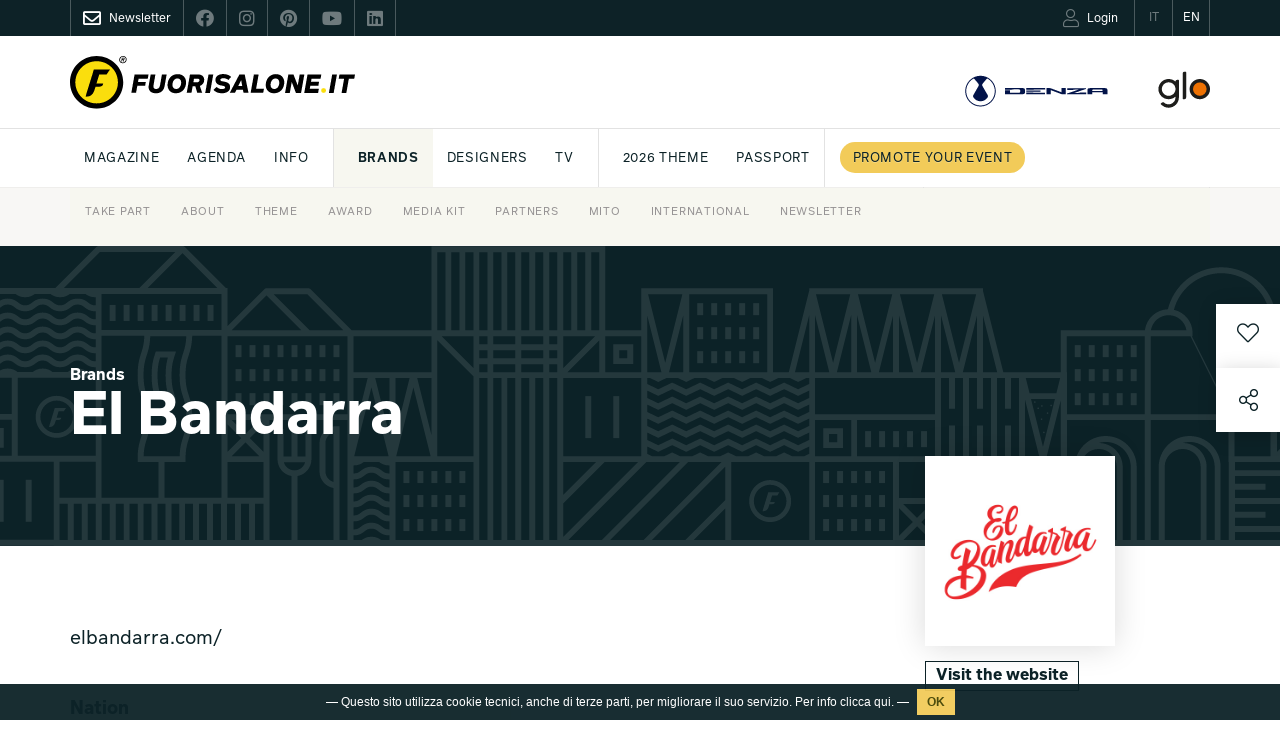

--- FILE ---
content_type: text/html; charset=UTF-8
request_url: https://www.fuorisalone.it/en/brand/907/El-Bandarra
body_size: 87409
content:
<!doctype html>
<html class="no-js" lang="en" prefix="og: http://ogp.me/ns#"
	  xmlns="http://www.w3.org/1999/xhtml"
      xmlns:og="http://ogp.me/ns#"
      xmlns:fb="http://www.facebook.com/2008/fbml"
      xmlns:google="http://base.google.com/ns/1.0"
      xmlns:twitter="http://api.twitter.com/">
	<head>
		<meta charset="utf-8">
<meta charset="UTF-8">
		<meta equiv="content-type" content="text/html; charset=UTF-8">
		<meta http-equiv="X-UA-Compatible" content="IE=edge,chrome=1">
		<meta name="viewport" content="width=device-width, initial-scale=1.0">
		<meta equiv="content-language" content="it">
		<meta name="language" content="it">
		<meta name="author" content="Studiolabo S.r.l.">
		<meta name="robots" content="all">
		<meta equiv="pragma" content="cache">
		<meta property="og:url" content="https://www.fuorisalone.it/en/brand/907/El-Bandarra" />
		<meta property="og:site_name" content="Fuorisalone.it" />
		<meta property="og:locale" content="it_IT" />
		<meta name="twitter:card" content="summary_large_image" />
		<meta name="twitter:site" content="@fuorisalone" />
		<meta name="twitter:image" content="//assets.fuorisalone.it/uploads/fuorisalone/attachments/brands/brands_m/907/images/logo/12629/partner_2.jpg" />
		<meta property="og:type" content="article" />
		<meta property="og:title" content="El Bandarra  | Brand | Fuorisalone.it" />
		<meta property="og:description" content="elbandarra.com/" />
		<meta property="og:image" content="//assets.fuorisalone.it/uploads/fuorisalone/attachments/brands/brands_m/907/images/logo/12629/partner_2.jpg" />
		<meta name="twitter:title" content="El Bandarra  | Brand | Fuorisalone.it" />
		<meta name="twitter:description" content="elbandarra.com/" />
		<meta property="og:image" content="//assets.fuorisalone.it/assets/fuorisalone/img/fb-fuorisaloneit-2026-1.jpg" />
		<meta property="og:type" content="website" />
         <title>El Bandarra  - Top design brand Spain | Fuorisalone.it</title>
   
   <link rel="canonical" href="https://www.fuorisalone.it/en/brand/907/El-Bandarra"/>   <link rel="alternate" hreflang="it" href="https://www.fuorisalone.it/it/brand/907/El-Bandarra"/>
<link href="//assets.fuorisalone.it/assets/fuorisalone/img/favicon/favicon.ico" rel="shortcut icon" type="image/x-ico">
<meta name="msapplication-TileColor" content="#0c2227">
<meta name="theme-color" content="#0c2227">


<link rel="stylesheet" type="text/css" href="https://api.fuorisalone.it/fuorisalone_app/css/fuorisalone_app.css?v=31"/>
<script src="https://api.fuorisalone.it/fuorisalone_app/js/manifest.js?v=31" defer></script>
<script src="https://api.fuorisalone.it/fuorisalone_app/js/vendor.js?v=31" defer></script>
<script src="https://api.fuorisalone.it/fuorisalone_app/js/fuorisalone_app.js?v=31" defer></script>

<link rel="stylesheet" type="text/css" href="//assets.fuorisalone.it/assets/fuorisalone/build/style.css?ver=151" />
<link rel="stylesheet" type="text/css" href="//assets.fuorisalone.it/assets/fuorisalone/build/events_view_2020.css?ver=151" />
<script type="text/javascript">
/* <![CDATA[ */
var THEME_PATH = "/addons/themes/fuorisalone/";
var SITE_URL = "https://www.fuorisalone.it/";
var base_url = "https://www.fuorisalone.it/";
var BASE_URL = "https://www.fuorisalone.it/";
var BASE_URI = "/";
var index_page = "";
var ASSETS_URL = "//assets.fuorisalone.it/assets/fuorisalone/";
var ASSETS_PATH = "/assets/fuorisalone/";
var CURR_LANG = "en";
var FUORISALONE_DAY_START = "2026-04-20";
var FUORISALONE_DAY_END = "2026-04-26";
var events_url = "https://www.fuorisalone.it/en/2026/events";
var brands_url = "https://www.fuorisalone.it/en/brands";
var designers_url = "https://www.fuorisalone.it/en/designers";
var magazine_url = "https://www.fuorisalone.it/en/magazine";
var happenings_url = "https://www.fuorisalone.it/en/design-happenings-in-milan";
var curr_page = "brand";
/* ]]> */
</script>
<script type="text/javascript" src="//assets.fuorisalone.it/assets/fuorisalone/build/common.js?ver=151"></script>
<script type="text/javascript" src="//assets.fuorisalone.it/assets/fuorisalone/build/events_view_2020.js?ver=151"></script>

	
	<!-- Global site tag (gtag.js) - Google Analytics -->
	<script async src="https://www.googletagmanager.com/gtag/js?id=UA-210523-1"></script>
	<script>
	  window.dataLayer = window.dataLayer || [];
	  function gtag(){dataLayer.push(arguments);}
	  gtag('js', new Date());

	  gtag('config', 'UA-210523-1');
		gtag('config', 'AW-1013323356'); // campagna 4sigma
	</script>


	

   <script type='text/javascript' src='https://platform-api.sharethis.com/js/sharethis.js#property=60421d014d1bac0012adecc9&product=custom-share-buttons' async='async'></script>
<script type="text/javascript">
   /* <![CDATA[ */
   window.countries = {"AF":"Afghanistan","AX":"Aland Islands","AL":"Albania","DZ":"Algeria","AS":"American Samoa","AD":"Andorra","AO":"Angola","AI":"Anguilla","AQ":"Antarctica","AG":"Antigua and Barbuda","AR":"Argentina","AM":"Armenia","AW":"Aruba","AU":"Australia","AT":"Austria","AZ":"Azerbaijan","BS":"Bahamas","BH":"Bahrain","BD":"Bangladesh","BB":"Barbados","BY":"Belarus","BE":"Belgium","BZ":"Belize","BJ":"Benin","BM":"Bermuda","BT":"Bhutan","BO":"Bolivia","BQ":"Bonaire, Saint Eustatius and Saba ","BA":"Bosnia and Herzegovina","BW":"Botswana","BV":"Bouvet Island","BR":"Brazil","IO":"British Indian Ocean Territory","VG":"British Virgin Islands","BN":"Brunei","BG":"Bulgaria","BF":"Burkina Faso","BI":"Burundi","KH":"Cambodia","CM":"Cameroon","CA":"Canada","CV":"Cape Verde","KY":"Cayman Islands","CF":"Central African Republic","TD":"Chad","CL":"Chile","CN":"China","CX":"Christmas Island","CC":"Cocos Islands","CO":"Colombia","KM":"Comoros","CK":"Cook Islands","CR":"Costa Rica","HR":"Croatia","CU":"Cuba","CW":"Cura\u00e7ao","CY":"Cyprus","CZ":"Czech Republic","CD":"Democratic Republic of the Congo","DK":"Denmark","DJ":"Djibouti","DM":"Dominica","DO":"Dominican Republic","TL":"East Timor","EC":"Ecuador","EG":"Egypt","SV":"El Salvador","GQ":"Equatorial Guinea","ER":"Eritrea","EE":"Estonia","ET":"Ethiopia","FK":"Falkland Islands","FO":"Faroe Islands","FJ":"Fiji","FI":"Finland","FR":"France","GF":"French Guiana","PF":"French Polynesia","TF":"French Southern Territories","GA":"Gabon","GM":"Gambia","GE":"Georgia","DE":"Germany","GH":"Ghana","GI":"Gibraltar","GR":"Greece","GL":"Greenland","GD":"Grenada","GP":"Guadeloupe","GU":"Guam","GT":"Guatemala","GG":"Guernsey","GN":"Guinea","GW":"Guinea-Bissau","GY":"Guyana","HT":"Haiti","HM":"Heard Island and McDonald Islands","HN":"Honduras","HK":"Hong Kong","HU":"Hungary","IS":"Iceland","IN":"India","ID":"Indonesia","IR":"Iran","IQ":"Iraq","IE":"Ireland","IM":"Isle of Man","IL":"Israel","IT":"Italy","CI":"Ivory Coast","JM":"Jamaica","JP":"Japan","JE":"Jersey","JO":"Jordan","KZ":"Kazakhstan","KE":"Kenya","KI":"Kiribati","XK":"Kosovo","KW":"Kuwait","KG":"Kyrgyzstan","LA":"Laos","LV":"Latvia","LB":"Lebanon","LS":"Lesotho","LR":"Liberia","LY":"Libya","LI":"Liechtenstein","LT":"Lithuania","LU":"Luxembourg","MO":"Macao","MK":"Macedonia","MG":"Madagascar","MW":"Malawi","MY":"Malaysia","MV":"Maldives","ML":"Mali","MT":"Malta","MH":"Marshall Islands","MQ":"Martinique","MR":"Mauritania","MU":"Mauritius","YT":"Mayotte","MX":"Mexico","FM":"Micronesia","MD":"Moldova","MC":"Monaco","MN":"Mongolia","ME":"Montenegro","MS":"Montserrat","MA":"Morocco","MZ":"Mozambique","MM":"Myanmar","NA":"Namibia","NR":"Nauru","NP":"Nepal","NL":"Netherlands","AN":"Netherlands Antilles","NC":"New Caledonia","NZ":"New Zealand","NI":"Nicaragua","NE":"Niger","NG":"Nigeria","NU":"Niue","NF":"Norfolk Island","KP":"North Korea","MP":"Northern Mariana Islands","NO":"Norway","OM":"Oman","PK":"Pakistan","PW":"Palau","PS":"Palestinian Territory","PA":"Panama","PG":"Papua New Guinea","PY":"Paraguay","PE":"Peru","PH":"Philippines","PN":"Pitcairn","PL":"Poland","PT":"Portugal","PR":"Puerto Rico","QA":"Qatar","CG":"Republic of the Congo","RE":"Reunion","RO":"Romania","RU":"Russia","RW":"Rwanda","BL":"Saint Barth\u00e9lemy","SH":"Saint Helena","KN":"Saint Kitts and Nevis","LC":"Saint Lucia","MF":"Saint Martin","PM":"Saint Pierre and Miquelon","VC":"Saint Vincent and the Grenadines","WS":"Samoa","SM":"San Marino","ST":"Sao Tome and Principe","SA":"Saudi Arabia","SN":"Senegal","RS":"Serbia","CS":"Serbia and Montenegro","SC":"Seychelles","SL":"Sierra Leone","SG":"Singapore","SX":"Sint Maarten","SK":"Slovakia","SI":"Slovenia","SB":"Solomon Islands","SO":"Somalia","ZA":"South Africa","GS":"South Georgia and the South Sandwich Islands","KR":"South Korea","SS":"South Sudan","ES":"Spain","LK":"Sri Lanka","SD":"Sudan","SR":"Suriname","SJ":"Svalbard and Jan Mayen","SZ":"Swaziland","SE":"Sweden","CH":"Switzerland","SY":"Syria","TW":"Taiwan","TJ":"Tajikistan","TZ":"Tanzania","TH":"Thailand","TG":"Togo","TK":"Tokelau","TO":"Tonga","TT":"Trinidad and Tobago","TN":"Tunisia","TR":"Turkey","TM":"Turkmenistan","TC":"Turks and Caicos Islands","TV":"Tuvalu","VI":"U.S. Virgin Islands","UG":"Uganda","UA":"Ukraine","AE":"United Arab Emirates","GB":"United Kingdom","US":"United States","UM":"United States Minor Outlying Islands","UY":"Uruguay","UZ":"Uzbekistan","VU":"Vanuatu","VA":"Vatican","VE":"Venezuela","VN":"Vietnam","WF":"Wallis and Futuna","EH":"Western Sahara","YE":"Yemen","ZM":"Zambia","ZW":"Zimbabwe"};
   window.professioni = {"4":"Designer","11":"Architect","2":"Press Office","12":"Student","13":"Marketing &amp; Communication","14":"Buyer","99":"Other"};
   /* ]]> */
</script>
<script src="https://www.google.com/recaptcha/api.js?onload=vueRecaptchaApiLoaded&render=explicit" async defer></script>
	</head>

	<body class="brands singola evento magazine brand-designer ">

   <div class="page">

		



<div id="fb-root"></div>

<div class="fs-service-bar">
	<div class="container">
		<div style="display:flex;justify-content:space-between;">
			<ul class="nomobile ul_nav">
								<li class="nav_newsletter nav_social"><a href="https://www.fuorisalone.it/en/newsletter" style="opacity:1;"><i class="far fa-envelope"></i><span>Newsletter</span></a></li>
				<li class="nav_social"><a href="https://www.facebook.com/fuorisalone.it" target="_blank"><i class="fab fa-facebook"></i></a></li>
				<li class="nav_social"><a href="https://www.instagram.com/fuorisalone/" target="_blank"><i class="fab fa-instagram"></i></a></li>
				<li class="nav_social"><a href="https://www.pinterest.it/Fuorisaloneofficial/" target="_blank"><i class="fab fa-pinterest"></i></a></li>
				<li class="nav_social"><a href="https://www.youtube.com/channel/UCO9UhVlwvMVU1ppcNe-rsCQ" target="_blank"><i class="fab fa-youtube"></i></a></li>
				<li class="nav_social"><a href="https://www.linkedin.com/showcase/fuorisalone/" target="_blank"><i class="fab fa-linkedin"></i></a></li>
			</ul>
         <ul class="ul_nav app-user-bar-desktop">
            <li id="app-user-bar-cont">
					            </li>
				<li class="nav_lingua "><a href="https://www.fuorisalone.it/it/brand/907/El-Bandarra"><span>IT</span></a></li>
				<li class="nav_lingua nav_lingua_attiva"><a href="https://www.fuorisalone.it/en/brand/907/El-Bandarra"><span>EN</span></a></li>
			</ul>
		</div>
	</div>
</div>


<header>
	<style>
	#branding .top_mainsponsor a.nomobile img { height: 52px; }
	#branding .top_mainsponsor a.nodesktop { margin-left: 1rem; }
	</style>
	<div id="branding">
		<div class="container">

			<!-- Brand and toggle get grouped for better mobile display -->
			<div class="navbar-header navbar-header-with-user-bar">
				<div class="fs-service-bar fs-service-bar-mobile">
					<ul class="ul_nav app-user-bar-mobile">
													<li id="app-user-bar-cont">
								<div id="app-user-bar"></div>
							</li>
											</ul>
				</div>
				<!-- <a href="" class="navbar-user"><i class="fas fa-user"></i></a> -->
				<a href="#menu" class="navbar-toggle collapsed">
					<span class="sr-only">Toggle navigation</span>
					<span class="icon-bar"></span>
					<span class="icon-bar"></span>
					<span class="icon-bar"></span>
				</a>
			</div>

			
				<a href="https://www.fuorisalone.it/en/" class="mainlogo" title="Fuorisalone.it">
					<img src="//assets.fuorisalone.it/assets/fuorisalone/img/logo.svg" alt="Fuorisalone.it . Milano Design Week" width="350" height="65">
				</a>

				<div class="top_mainsponsor">
										<!-- <a class="nodesktop hyundai" target="_blank" rel="nofollow" href="https://www.hyundai.it"><img class="hyundai" src="//assets.fuorisalone.it/assets/fuorisalone/img/hyundai-light.svg" alt="Hyundai" /></a> -->
					<a class="nodesktop hyundai" target="_blank" rel="nofollow" href="https://www.denza.com/eu"><img class="hyundai" src="//assets.fuorisalone.it/assets/fuorisalone/img/denza-light.svg" alt="Denza" /></a>
					<!-- <span class="nomobile text-right gray">MAINSPONSOR</span> -->
					<!-- <a class="nomobile" target="_blank" rel="nofollow" href="https://www.hyundai.it"><img src="//assets.fuorisalone.it/assets/fuorisalone/img/logo-hyundai-mainsponsor-2024.svg" alt="Hyundai" /></a> -->
					<a class="nomobile" target="_blank" rel="nofollow" href="https://www.denza.com/eu"><img src="//assets.fuorisalone.it/assets/fuorisalone/img/logo-denza-mainsponsor-2025.svg" alt="Denza" /></a>
					<a class="nodesktop notablet hyundai" target="_blank" rel="nofollow" href="https://www.discoverglo.com/it/it/"><img class="hyundai" src="//assets.fuorisalone.it/assets/fuorisalone/img/logo-glo-white.svg?v=2" alt="glo" style="height:22px;" /></a>
					<a class="nomobile" target="_blank" rel="nofollow" href="https://www.discoverglo.com/it/it/"><img src="//assets.fuorisalone.it/assets/fuorisalone/img/logo-glo-mainsponsor-2024.svg?v=2" alt="glo" /></a>
									</div>
							
		</div>
	</div>

	<nav class="navbar nomobile">
		<div class="container">

			<div id="main-menu-header" class="collapse navbar-collapse">
				<ul class="nav navbar-nav">
					<li id="nav-home"><a href="https://www.fuorisalone.it/en/">Fuorisalone.it</a></li>


		
						

						
									<!-- <li class=" menu-sez-eventi-info">
										<a href="https://www.fuorisalone.it/en/events-guide-coming-soon">
											Events guide										</a>
									</li> -->

									<li class="menu-sez-magazine sub "><a href="https://www.fuorisalone.it/en/magazine">Magazine</a>
										<ul>

											<!-- <li class="">
												<a href="https://www.fuorisalone.it/en/magazine/1/tips">
													Tips												</a>
											</li> -->
											<li class="">
												<a href="https://www.fuorisalone.it/en/magazine/3/milano">
													Milan												</a>
											</li>
											<li class="">
												<a href="https://www.fuorisalone.it/en/magazine/6/design">
													Design												</a>
											</li>
											<li class="">
												<a href="https://www.fuorisalone.it/en/magazine/7/lifestyle">
													Lifestyle												</a>
											</li>

																							<li class="">
													<a href="https://www.fuorisalone.it/en/magazine/tag/592/essere-progetto">
														Be the Project													</a>
												</li>
											
																						<li class="" style="border-left:1px solid #e2e2e2; padding-left: 10px; margin-left: 10px;">
												<a href="https://www.fuorisalone.it/en/2026/magazine/articles">
													Archive												</a>
											</li>

																					</ul>
									</li>

									<li class=" sub">
										<a href="https://www.fuorisalone.it/en/design-happenings-in-milan">Agenda</a>
										<ul>
											<li class=""><a href="https://www.fuorisalone.it/en/design-happenings-in-milan">Milano Design Agenda</a></li>
											<li class=""><a href="https://www.fuorisalone.it/en/world-design-events">World Design Events</a></li>
										</ul>
									</li>
									
									<li class="menu-sez-info sub"><a href="https://www.fuorisalone.it/en/info/about-fuorisalone">INFO</a>
										<ul>
											<li><a href="https://www.fuorisalone.it/en/info/fuorisalone-how-to-take-part">Take part</a></li>
											<!-- <li><a href="https://www.fuorisalone.it/en/register-login">Publish your event</a></li> -->
											<!-- <li><a href="https://www.fuorisalone.it/en/info/promote-your-brand-with-fuorisalone-when-you-prefer">Media Kit</a></li> -->
											<li><a href="https://www.fuorisalone.it/en/info/about-fuorisalone">About</a></li>
											<li><a href="https://www.fuorisalone.it/en/info/fuorisalone-theme-2026">Theme</a></li>
											<li><a href="https://www.fuorisalone.it/en/info/fuorisalone-award">Award</a></li>
											<li><a href="https://www.fuorisalone.it/en/info/promote-your-brand-with-fuorisalone">Media Kit</a></li>
											<!-- <li><a href="https://www.fuorisalone.it/press" target="_blank" rel="nofollow">Press kit</a></li> -->
											
											<!-- <li><a href="https://www.fuorisalone.it/oracolo/" target="_blank">Oracolo</a></li> -->
											<li><a href="https://www.fuorisalone.it/en/info/fuorisalone-services">Partners</a></li>
											<li><a href="https://www.fuorisalone.it/en/info/mito-design-connections">Mito</a></li>
											<li><a href="https://www.fuorisalone.it/en/info/fuorisalone-network">International</a></li>
											<li><a href="https://www.fuorisalone.it/en/newsletter">Newsletter</a></li>
											<!-- <li><a href="https://www.fuorisalone.it/en/contacts">Contacts</a></li> -->
										</ul>
									</li>


									<li style="border-left:1px solid #e2e2e2; padding-left: 10px; margin-left: 10px;" class="menu-sez-brand active"><a href="https://www.fuorisalone.it/en/brands">Brands</a>
									</li>
									<li class="menu-sez-designer "><a href="https://www.fuorisalone.it/en/designers">Designers</a>
									</li>
									<li class="menu-sez-tv "><a href="https://www.fuorisalone.it/en/tv">Tv</a>
									</li>

									
									<!-- <li style="border-left:1px solid #e2e2e2; padding-left: 10px; margin-left: 10px;"><a href="https://www.fuorisalone.it/en/info/fuorisalone-how-to-take-part">Take part in FS 2025</a></li> -->
									<li style="border-left:1px solid #e2e2e2; padding-left: 10px; margin-left: 10px;"><a href="https://www.fuorisalone.it/en/info/fuorisalone-theme-2026">2026 Theme</a></li>
									
									
									<!-- <li class="menu-sez-award "><a href="https://www.fuorisalone.it/en/2025/award">Award</a>
									</li> -->

									<!-- <li><a href="https://www.fuorisalone.it/en/2025/archive">Relive FS 2025</a></li> -->

									<li><a href="https://www.fuorisalone.it/en/info/fuorisalone-passport">PASSPORT</a></li>
									<!-- <li><a href="https://www.fuorisalone.it/en/contacts">Contacts</a></li> -->
									

												

						<!-- <li><a href="https://www.fuorisalone.it/en/info/fuorisalone-theme-2026">2026 Theme</a></li> -->
						<!-- <li style="border-left:1px solid #e2e2e2; padding-left: 10px; margin-left: 10px;"><a href="https://www.fuorisalone.it/en/2024/archive">Relive FS 2024</a></li> -->
						<!-- <li class="menu-sez-mood"><a href="https://www.fuorisalone.it/en/2024/inspire_report">Moodboard</a></li> -->
						<!-- <li class="menu-sez-award "><a href="https://www.fuorisalone.it/en/2024/award">Award</a></li> -->

						<style>
							@media (max-width: 1399px) {
								.menu-sez-mood {display:none !important;}
							}
						</style>


												<li class="menu-sez-info-partecipa" style="padding-left: 14px; border-left: 1px solid #e2e2e2; background:#fff !important;">
							<a href="https://www.fuorisalone.it/en/info/fuorisalone-how-to-take-part">
								<span class="btn-round-info-partecipa">
									Promote your event								</span>
							</a>
						</li>
						
						<!-- <li class="menu-sez-presskit">
							<a href="https://www.fuorisalone.it/press" target="_blank" rel="nofollow">Press kit</a>
						</li> -->



		
					


					<form class="nav_cerca" action="https://www.fuorisalone.it/en/search" method="get">
					  <input id="freesearch_nav" type="text" placeholder="Search..." name="q" value="">
					  <a id="cerca_nav" href="javascript:;" onclick="$(this).parents('form').submit();"><i class="far fa-search"></i></a>
					</form>




				</ul>
			</div><!-- /.navbar-collapse -->
		</div><!-- /.container-fluid -->
	</nav>

	
</header>
		<main role="main">
						<article class="layout2020 brand-designer2020">
   <div class="cover">
               <div class="cover-image noblur"></div>
            <div class="container">
         <h1 class="event_title strong col-xs-12 col-md-9 col-lg-8 nopadding">
            <span class="fs_label">Brands</span>
            El Bandarra          </h1>
      </div>
   </div>

   <div class="event_body">
      <div class="container">
         <div class="event_body_sx col-xs-12 col-sm-8 col-md-9 col-lg-8 nopadding">

            
               <div class="spacer-big"></div>
               <div class="event_info">

                                       <div class="item_profile">
                        elbandarra.com/                     </div>
                     <div class="spacer"></div>
                     <div class="spacer"></div>
                  
                  
                                       <div class="spacer"></div>
                     <div class="event_description">
                                                                                                  <div class="col-xs-12  nopadding">
                            <strong>Nation</strong><br/>Spain                          </div>
                                             </div>
                  
                  
               </div>
            
            &nbsp;
                          <a class="next_brand" href="https://www.fuorisalone.it/en/brand/908/Kriskadecor" style="display:none !important;"></a>
            
         </div>

         <div class="event_body_dx col-xs-12 col-sm-3 col-md-2 col-sm-offset-1 nopadding">

                           <div class="event_logo">
                 <div style="background-image:url(//assets.fuorisalone.it/assets/fuorisalone/cache/brands/brands_m/907/images/logo/12629/partner_2_1ba124c8c63f49457b5b027a372eddc8.jpg);">
                 </div>
               </div>
            

            
            
                           <div class="spacer"></div>
               <a class="btn blackborder strong" target="_blank" rel="nofollow" href="http://elbandarra.com/">Visit the website</a>
               <br/>
            
            
         </div>
      </div><!-- container -->

      <div style="overflow:hidden;">

      

      <div class="item_related_contents item_related_events col-xs-12 nopadding">
  <div class="container">
    <div class="col-xs-12 col-xl-10 col-xl-offset-1 nopadding">
      <h2 class="item_related_module strong">
        Design Guide      </h2>

      
<a href="https://www.fuorisalone.it/en/2022/events/1789/Inspired-in-Barcelona-a-gathering-place"  class="col-xs-12 nopadding item_related_link event_box_item base" >
   <div class="related-flex">
              <div class="item_related_cover col-xs-12 col-sm-6 col-md-4 nopadding">
                                          <div class="imgbox lazyload" data-src="//assets.fuorisalone.it/assets/fuorisalone/cache/events/events_m/1789/images/cover/23676/copertina_9d2d619996fa57287d190a93e15bdc50.jpg"></div>
                                                      </div>
            <div class="item_related_text col-xs-12 col-sm-6 col-md-7">
        <div>
          <span class="fs_label blu">
                            <span class="ev-related-brands">BCD - Barcelona Centre de Disseny, Cervezas Alhambra, El Bandarra , Kriskadecor</span>
                      </span>
          <h3 class="item_related_title">
                                      <span class="specialtag" style="background:#0c2227;color:#fff;border:none;font-size:0.6em;padding:3px 10px 2px;">Event 2022</span>
                        Inspired in Barcelona: a gathering place          </h3>
          <div class="item_related_subtitle">
            <div class="ev-tag">
                                                                                                                  <span class="btn blueborder">Furniture</span>
                                  <span class="btn blueborder">Food & beverage</span>
                                  <span class="btn blueborder">Installations</span>
                                  <span class="btn blueborder">Product Design</span>
                            </div>
                            <div class="ev-days-text" style="display:block; margin-top:0.5em;">
                  <svg version="1.1" xmlns="http://www.w3.org/2000/svg" xmlns:xlink="http://www.w3.org/1999/xlink" x="0px" y="0px"
	 width="66px" height="66px" viewBox="0 0 66 66" enable-background="new 0 0 66 66" xml:space="preserve">
	 <path d="M33,0C19.008,0,7.667,11.342,7.667,25.333S33,66,33,66s25.333-26.675,25.333-40.667S46.991,0,33,0z M33,37.667
	c-7.363,0-13.333-5.969-13.333-13.333S25.636,11,33,11c7.363,0,13.333,5.969,13.333,13.333S40.363,37.667,33,37.667z"/>
</svg>
 Square Garden - Via Madonnina, 12                                  </div>
                <div class="ev-days-text" style="text-transform:lowercase;"><svg version="1.1" xmlns="http://www.w3.org/2000/svg" xmlns:xlink="http://www.w3.org/1999/xlink" x="0px" y="0px"
	 width="66px" height="66px" viewBox="0 0 66 66" enable-background="new 0 0 66 66" xml:space="preserve">
<path d="M33,1.026C15.342,1.026,1.026,15.341,1.026,33c0,17.659,14.315,31.974,31.974,31.974c17.659,0,31.974-14.314,31.974-31.974
	C64.974,15.341,50.659,1.026,33,1.026z M33,55.372c-12.355,0-22.371-10.017-22.371-22.372c0-12.356,10.016-22.372,22.371-22.372
	S55.372,20.644,55.372,33C55.372,45.355,45.355,55.372,33,55.372z"/>
<path d="M24.554,44.446c-0.768,0-1.535-0.293-2.121-0.879c-1.172-1.171-1.172-3.071,0-4.242L30,31.757V16.423c0-1.657,1.343-3,3-3
	s3,1.343,3,3V33c0,0.796-0.316,1.559-0.879,2.121l-8.446,8.446C26.089,44.153,25.321,44.446,24.554,44.446z"/>
</svg>
6-12 June  </div>                                  </div>
        </div>
      </div>
   </div>

      <div class="like-btn-app">
    <like-btn
      :foreign-id="1789"
      item-module="events"
      item-model-name="events_m"
      item-url="https://www.fuorisalone.it/en/2022/events/1789/Inspired-in-Barcelona-a-gathering-place"
      :item-inspire="false"
      key="events.1789"></like-btn>
  </div>
  
</a>




    </div>
  </div><!-- container -->
</div>

      
      
      
      <!-- APPROFONDIMENTI -->
      
      

      

      
      </div>

</article>

<div class="fascia fascia-newsletter fascia-newsletter-2023 layout2020" id="newsletter">
	<div class="container">
		<div class="newsletter-2023">
			
			<img class="newsletter-2023-icon" src="//assets.fuorisalone.it/assets/fuorisalone/img/icon_mail_black.svg" alt="L'indispensabile">
			
			<div class="newsletter-2023-txt">
				<div class="newsletter-2023-title">
											Subscribe to<br/>Fuorisalone.it newsletter
									</div>
				<div class="newsletter-2023-desc">
											<p>
							<strong>All the news on the best of design, in a single communication designed for you</strong>.<br>
							Every Friday the newsletter "L'indispensabile" with appointments, exhibitions and insights, 
							during the Milan Design Week with "DayByDay" the unmissable events and much more to always be updated.
						</p>
						<p>
							Sign up now!
						</p>
									</div>
			</div>

			<div class="newsletter-2023-form">
				<form id="iscr_newsletter4" class="newsletter2021" action="https://d8e6e.emailsp.com/frontend/subscribe.aspx" method="post" name="myForm" style="position:relative;">
	<fieldset class="form-iscrizione">
		<div class="newsletter_input_submit__" style="display:block; margin-bottom:10px; margin-top:10px;">

			<div class="nwsl_row">
				<div class="nwsl_2 required">
					<label for="campo1">Name*</label>
					<input type="text" name="campo1" id="campo1" placeholder="" maxlength="100" required="required">
				</div>
				<div class="nwsl_2 required">
					<label for="campo2">Surname*</label>
					<input type="text" name="campo2" id="campo2" placeholder="" maxlength="100" required="required">
				</div>
			</div>

			<div class="nwsl_row">
				<div class="nwsl_2 required">
					<label for="newsletter-email4">Email*</label>
					<input type="email" name="email" id="newsletter-email4" placeholder="" autocomplete="off" required="required">
				</div>
				<div class="nwsl_2 required">
					<label for="date_mask">Birth date (es. 16/05/1980)*</label>
					<input type="hidden" name="campo27" id="date_mask_hidden" />
					<input type="text" id="date_mask" placeholder="" maxlength="50" required="required">
				</div>
			</div>

			<div class="nwsl_row nwsl_hidden">
				<div class="nwsl_2 required">
					<label for="4">City*</label>
					<input type="text" name="campo4" id="campo4" placeholder="" maxlength="100" required="required">
				</div>
				<div class="nwsl_2  required">
					<label for="campo8">Nation*</label>
					<!-- <input type="text" name="campo8" id="campo8" placeholder="" maxlength="100" required="required"> -->
					<select name="campo8" id="campo8" required="required">
						<option  value="AF">Afghanistan</option><option  value="AX">Aland Islands</option><option  value="AL">Albania</option><option  value="DZ">Algeria</option><option  value="AS">American Samoa</option><option  value="AD">Andorra</option><option  value="AO">Angola</option><option  value="AI">Anguilla</option><option  value="AQ">Antarctica</option><option  value="AG">Antigua and Barbuda</option><option  value="AR">Argentina</option><option  value="AM">Armenia</option><option  value="AW">Aruba</option><option  value="AU">Australia</option><option  value="AT">Austria</option><option  value="AZ">Azerbaijan</option><option  value="BS">Bahamas</option><option  value="BH">Bahrain</option><option  value="BD">Bangladesh</option><option  value="BB">Barbados</option><option  value="BY">Belarus</option><option  value="BE">Belgium</option><option  value="BZ">Belize</option><option  value="BJ">Benin</option><option  value="BM">Bermuda</option><option  value="BT">Bhutan</option><option  value="BO">Bolivia</option><option  value="BQ">Bonaire, Saint Eustatius and Saba </option><option  value="BA">Bosnia and Herzegovina</option><option  value="BW">Botswana</option><option  value="BV">Bouvet Island</option><option  value="BR">Brazil</option><option  value="IO">British Indian Ocean Territory</option><option  value="VG">British Virgin Islands</option><option  value="BN">Brunei</option><option  value="BG">Bulgaria</option><option  value="BF">Burkina Faso</option><option  value="BI">Burundi</option><option  value="KH">Cambodia</option><option  value="CM">Cameroon</option><option  value="CA">Canada</option><option  value="CV">Cape Verde</option><option  value="KY">Cayman Islands</option><option  value="CF">Central African Republic</option><option  value="TD">Chad</option><option  value="CL">Chile</option><option  value="CN">China</option><option  value="CX">Christmas Island</option><option  value="CC">Cocos Islands</option><option  value="CO">Colombia</option><option  value="KM">Comoros</option><option  value="CK">Cook Islands</option><option  value="CR">Costa Rica</option><option  value="HR">Croatia</option><option  value="CU">Cuba</option><option  value="CW">Curaçao</option><option  value="CY">Cyprus</option><option  value="CZ">Czech Republic</option><option  value="CD">Democratic Republic of the Congo</option><option  value="DK">Denmark</option><option  value="DJ">Djibouti</option><option  value="DM">Dominica</option><option  value="DO">Dominican Republic</option><option  value="TL">East Timor</option><option  value="EC">Ecuador</option><option  value="EG">Egypt</option><option  value="SV">El Salvador</option><option  value="GQ">Equatorial Guinea</option><option  value="ER">Eritrea</option><option  value="EE">Estonia</option><option  value="ET">Ethiopia</option><option  value="FK">Falkland Islands</option><option  value="FO">Faroe Islands</option><option  value="FJ">Fiji</option><option  value="FI">Finland</option><option  value="FR">France</option><option  value="GF">French Guiana</option><option  value="PF">French Polynesia</option><option  value="TF">French Southern Territories</option><option  value="GA">Gabon</option><option  value="GM">Gambia</option><option  value="GE">Georgia</option><option  value="DE">Germany</option><option  value="GH">Ghana</option><option  value="GI">Gibraltar</option><option  value="GR">Greece</option><option  value="GL">Greenland</option><option  value="GD">Grenada</option><option  value="GP">Guadeloupe</option><option  value="GU">Guam</option><option  value="GT">Guatemala</option><option  value="GG">Guernsey</option><option  value="GN">Guinea</option><option  value="GW">Guinea-Bissau</option><option  value="GY">Guyana</option><option  value="HT">Haiti</option><option  value="HM">Heard Island and McDonald Islands</option><option  value="HN">Honduras</option><option  value="HK">Hong Kong</option><option  value="HU">Hungary</option><option  value="IS">Iceland</option><option  value="IN">India</option><option  value="ID">Indonesia</option><option  value="IR">Iran</option><option  value="IQ">Iraq</option><option  value="IE">Ireland</option><option  value="IM">Isle of Man</option><option  value="IL">Israel</option><option selected="selected"  value="IT">Italy</option><option  value="CI">Ivory Coast</option><option  value="JM">Jamaica</option><option  value="JP">Japan</option><option  value="JE">Jersey</option><option  value="JO">Jordan</option><option  value="KZ">Kazakhstan</option><option  value="KE">Kenya</option><option  value="KI">Kiribati</option><option  value="XK">Kosovo</option><option  value="KW">Kuwait</option><option  value="KG">Kyrgyzstan</option><option  value="LA">Laos</option><option  value="LV">Latvia</option><option  value="LB">Lebanon</option><option  value="LS">Lesotho</option><option  value="LR">Liberia</option><option  value="LY">Libya</option><option  value="LI">Liechtenstein</option><option  value="LT">Lithuania</option><option  value="LU">Luxembourg</option><option  value="MO">Macao</option><option  value="MK">Macedonia</option><option  value="MG">Madagascar</option><option  value="MW">Malawi</option><option  value="MY">Malaysia</option><option  value="MV">Maldives</option><option  value="ML">Mali</option><option  value="MT">Malta</option><option  value="MH">Marshall Islands</option><option  value="MQ">Martinique</option><option  value="MR">Mauritania</option><option  value="MU">Mauritius</option><option  value="YT">Mayotte</option><option  value="MX">Mexico</option><option  value="FM">Micronesia</option><option  value="MD">Moldova</option><option  value="MC">Monaco</option><option  value="MN">Mongolia</option><option  value="ME">Montenegro</option><option  value="MS">Montserrat</option><option  value="MA">Morocco</option><option  value="MZ">Mozambique</option><option  value="MM">Myanmar</option><option  value="NA">Namibia</option><option  value="NR">Nauru</option><option  value="NP">Nepal</option><option  value="NL">Netherlands</option><option  value="AN">Netherlands Antilles</option><option  value="NC">New Caledonia</option><option  value="NZ">New Zealand</option><option  value="NI">Nicaragua</option><option  value="NE">Niger</option><option  value="NG">Nigeria</option><option  value="NU">Niue</option><option  value="NF">Norfolk Island</option><option  value="KP">North Korea</option><option  value="MP">Northern Mariana Islands</option><option  value="NO">Norway</option><option  value="OM">Oman</option><option  value="PK">Pakistan</option><option  value="PW">Palau</option><option  value="PS">Palestinian Territory</option><option  value="PA">Panama</option><option  value="PG">Papua New Guinea</option><option  value="PY">Paraguay</option><option  value="PE">Peru</option><option  value="PH">Philippines</option><option  value="PN">Pitcairn</option><option  value="PL">Poland</option><option  value="PT">Portugal</option><option  value="PR">Puerto Rico</option><option  value="QA">Qatar</option><option  value="CG">Republic of the Congo</option><option  value="RE">Reunion</option><option  value="RO">Romania</option><option  value="RU">Russia</option><option  value="RW">Rwanda</option><option  value="BL">Saint Barthélemy</option><option  value="SH">Saint Helena</option><option  value="KN">Saint Kitts and Nevis</option><option  value="LC">Saint Lucia</option><option  value="MF">Saint Martin</option><option  value="PM">Saint Pierre and Miquelon</option><option  value="VC">Saint Vincent and the Grenadines</option><option  value="WS">Samoa</option><option  value="SM">San Marino</option><option  value="ST">Sao Tome and Principe</option><option  value="SA">Saudi Arabia</option><option  value="SN">Senegal</option><option  value="RS">Serbia</option><option  value="CS">Serbia and Montenegro</option><option  value="SC">Seychelles</option><option  value="SL">Sierra Leone</option><option  value="SG">Singapore</option><option  value="SX">Sint Maarten</option><option  value="SK">Slovakia</option><option  value="SI">Slovenia</option><option  value="SB">Solomon Islands</option><option  value="SO">Somalia</option><option  value="ZA">South Africa</option><option  value="GS">South Georgia and the South Sandwich Islands</option><option  value="KR">South Korea</option><option  value="SS">South Sudan</option><option  value="ES">Spain</option><option  value="LK">Sri Lanka</option><option  value="SD">Sudan</option><option  value="SR">Suriname</option><option  value="SJ">Svalbard and Jan Mayen</option><option  value="SZ">Swaziland</option><option  value="SE">Sweden</option><option  value="CH">Switzerland</option><option  value="SY">Syria</option><option  value="TW">Taiwan</option><option  value="TJ">Tajikistan</option><option  value="TZ">Tanzania</option><option  value="TH">Thailand</option><option  value="TG">Togo</option><option  value="TK">Tokelau</option><option  value="TO">Tonga</option><option  value="TT">Trinidad and Tobago</option><option  value="TN">Tunisia</option><option  value="TR">Turkey</option><option  value="TM">Turkmenistan</option><option  value="TC">Turks and Caicos Islands</option><option  value="TV">Tuvalu</option><option  value="VI">U.S. Virgin Islands</option><option  value="UG">Uganda</option><option  value="UA">Ukraine</option><option  value="AE">United Arab Emirates</option><option  value="GB">United Kingdom</option><option  value="US">United States</option><option  value="UM">United States Minor Outlying Islands</option><option  value="UY">Uruguay</option><option  value="UZ">Uzbekistan</option><option  value="VU">Vanuatu</option><option  value="VA">Vatican</option><option  value="VE">Venezuela</option><option  value="VN">Vietnam</option><option  value="WF">Wallis and Futuna</option><option  value="EH">Western Sahara</option><option  value="YE">Yemen</option><option  value="ZM">Zambia</option><option  value="ZW">Zimbabwe</option>					</select>
				</div>
			</div>

			<div class="nwsl_row nwsl_hidden">
				<div class="nwsl_2 required">
					<label for="campo31">Profession*</label>
					<select name="campo31" id="campo31" required="required">
						<option value="" selected="selected">-</option>
						<option value="Designer">Designer</option>
						<option value="Architetto">Architect</option>
						<option value="Press">Press</option>
						<option value="Studente">Student</option>
						<option value="Marketing &amp; Comunicazione">Marketing &amp; Communication</option>
						<option value="Buyer">Buyer</option>
						<option value="Altro">Other</option>
					</select>
				</div>
				<div class="nwsl_2 nwsl_noprof">
					<label for="campo3">Company</label>
					<input type="text" name="campo3" id="campo3" placeholder="" maxlength="200">
				</div>
			</div>


			<div class="nwsl_hidden">
								<!-- <div>
					<label>
													Select your language
						*
					</label>
				</div> -->
				<div class="nwsl_row">
					<!-- <div>
						<label for="campo29it"><input type="radio" rel="29" name="campo29" id="campo29it" value="Italiano">Italiano</label>
						<label for="campo29en"><input type="radio" rel="29" name="campo29" id="campo29en" value="Inglese" checked  >English</label>
					</div> -->
					<div class="nwsl_2 required">
						<label for="campo29">
															Preferred language
							*
						</label>
						<select name="campo29" id="campo29" required="required">
							<option value="Italiano" >Italiano</option>
							<option value="Inglese"  selected="selected">English</option>
						</select>
					</div>
				</div>
				
				
				<input type="hidden" name="list" value="5">				<input type="hidden" name="group" value="299">				
			</div>

			<div class="hidden">
								<input type="text" name="campo32" id="campo32" value="Newsletter in scheda brand" maxlength="200">				<input type="text" name="campo33" id="campo33" value="servizio.fuorisalone.it/en/brand/907/El-Bandarra" maxlength="200">
			</div>

		</div>


		<div class="nwsl_row">
			<div class="nwsl_2 required">
				<input type="checkbox" value="accetto" name="privacy" id="privacy4" class="checkprivacy" required="required" /> I accept the <a href="https://www.fuorisalone.it/it/privacy-policy" target="_blank">privacy policy</a>.*
			</div>

			<div class="nwsl_2">
								<button id="newsletter-submit4" class="g-recaptcha btn yellow"
					data-sitekey="6LeL6oUaAAAAAKAT1iz8MSOqN7k7qJorTtHq-YLV"
					data-callback='onSubmit4'
					data-action='submit'>Sign up				</button>
			</div>
		</div>
	</fieldset>
</form>
<script src="https://www.google.com/recaptcha/api.js"></script>
<script>
function onSubmit4(token) {

	var fields = $(".required")
		.find("input, select")
		.serializeArray();


	if (!$(".checkprivacy").is(':checked')) {
		alert("You have to accept privacy policy");
		console.log("check privacy");
	} else {
		// privacy ok
		var chosen = 0;
		$(".check_at_least_1 input").each(function(){
			if ($(this).is(':checked')) { chosen++; }
		});

		if (1==2 && chosen == 0) { // DISATTIVO CONTROLLO SCELTA TEMATICA
			alert("Please select 1 or more theme");
		} else {

			// scelto almeno 1 tema

			var check = 0;
			$.each(fields, function (i, field) {
				if (!field.value) {
					check++;
					console.log(fields);
				}
			});

			if (check !== 0) {
				alert("Please fill in all fields marked with * and retry");
			} else {

				// campi obbligatori compilati

				document.getElementById("iscr_newsletter4").submit();
			}

		}
	}

}
$(document).ready(function () {
	$("#date_mask").mask("99/99/9999", {
		completed: function () {
			var val = this.val();
			var splitted = val.split('/');
			$('#date_mask_hidden').val(splitted[2] + '-' + splitted[1] + '-' + splitted[0]);
		}
	});
	//,{placeholder:"mm/dd/yyyy"}
});
$(document).ready(function() {
	$('#campo31').change(function (event) {
		if ($(event.target).val() == 'Studente') {
			$('.nwsl_noprof').slideUp();
		} else {
			$('.nwsl_noprof').slideDown();
		}
	});
	$('.newsletter2021').click(function (event) {
		$('.nwsl_hidden').addClass('nwsl_shown');
	});
});
</script>
<style>
.grecaptcha-badge {visibility:hidden;}
.privacytext a {color:inherit; text-decoration:underline;}
</style>
			</div>

			<svg class="newsletter-2023-hero" width="869" height="382" viewBox="0 0 869 382" fill="none" xmlns="http://www.w3.org/2000/svg">
				<path opacity="0.07" d="M57.6 233.6L53.2 106L53.2 1.99998H80L80 380H51.6L25.2 135.2H22.8L26.8 263.6L26.8 380H1.49012e-07L1.49012e-07 1.99998H29.6L55.2 233.6H57.6ZM129.609 353.2H158.809V380H99.6094L99.6094 1.99998L158.009 1.99998V28.8H129.609V170.4H156.409V196.8H129.609L129.609 353.2ZM265.466 274.8H267.866L269.866 191.6L275.466 1.99998H307.066L285.066 380H250.666L239.466 190L235.866 96.4H233.866L231.066 190L219.466 380H185.066L163.866 1.99998H195.066L201.066 191.6L203.066 274H205.466L208.266 191.6L219.866 1.99998H250.666L262.266 191.6L265.466 274.8ZM395.969 140.8H366.369V37.2C366.369 30.2667 363.035 26.8 356.369 26.8C349.969 26.8 346.769 30 346.769 36.4V138.8C346.769 149.467 350.635 157.2 358.369 162L371.969 169.2C380.769 174.267 387.169 179.867 391.169 186C395.169 191.867 397.169 200.533 397.169 212V343.2C397.169 355.467 393.569 365.067 386.369 372C379.435 378.667 369.835 382 357.569 382C345.035 382 335.035 378.8 327.569 372.4C320.369 365.733 316.769 356.667 316.769 345.2V220L346.769 220V344C346.769 351.733 350.235 355.6 357.169 355.6C363.569 355.6 366.769 351.867 366.769 344.4V220.8C366.769 209.333 362.769 201.2 354.769 196.4L340.369 188.8C331.835 184 325.702 178.533 321.969 172.4C318.235 166 316.369 157.067 316.369 145.6V36.8C316.369 25.6 319.835 16.8 326.769 10.4C333.702 3.73331 343.835 0.399976 357.169 0.399976C383.035 0.399976 395.969 12.1333 395.969 35.6V140.8ZM444.834 353.2L473.234 353.2V380L415.234 380V1.99998H444.834V353.2ZM512.813 353.2H542.013V380H482.813V1.99998H541.213V28.8H512.813V170.4H539.613V196.8H512.813V353.2ZM623.859 1.99998V28.8H599.859V380H569.859V29.2H545.459V2.39997L623.859 1.99998ZM701.984 1.99998V28.8H677.984V380H647.984V29.2H623.584V2.39997L701.984 1.99998ZM742.109 353.2H771.309V380H712.109V1.99998H770.509V28.8H742.109V170.4H768.909V196.8H742.109V353.2ZM868.356 380H838.356L828.356 226.4H814.756V380H785.156V1.99998L825.956 1.99998C838.223 1.99998 847.823 5.33332 854.756 12C861.69 18.4 865.156 27.8667 865.156 40.4V185.2C865.156 197.2 861.69 206.667 854.756 213.6L868.356 380ZM815.156 199.6H822.756C830.756 199.6 834.756 194.8 834.756 185.2V43.2C834.756 33.6 830.756 28.8 822.756 28.8H815.156V199.6Z" fill="#275059"/>
			</svg>


		</div>
	</div>
</div><div id="popup-alert" class="text-center" style="display:none; width:auto; max-width:550px;">
  <div class="col-xs-12 nopadding">
    <h2>Do you like Fuorisalone? <br/>Receive our updates!</h2>
    <br/>
    <a class="btn blackborder popup-alert-close" href="javascript:;">No thanks</a>&nbsp;
    <a class="btn yellow popup-alert-close" href="#newsletter">Yes!</a>
    <br/><br/>
  </div>
</div>

<script src="//assets.fuorisalone.it/assets/fuorisalone/js/jquery.fitvids.js"></script>
<script type="text/javascript">
   /* <![CDATA[ */
   $(document).ready(function () {
      $(".videobox").fitVids();
      $(".videobox").fitVids({ customSelector: 'iframe[src^="https://www.facebook.com"]'});
   });
   /* ]]> */
</script>


    </main>

		
<!-- <div class="colonna-filtro">
	<div class="gruppo-apri-filtri-ricerca">
		<div class="blocco_btn_ricerca">
			<a href="#search"><i class="fa-heart fal"></i>Save, share, ...</a>
		</div>
   </div>
</div> -->
<div class="item-actions">
            <div class="item-action like-btn-app">
        <like-btn
            :foreign-id="907"
            item-module="brands"
            item-model-name="brands_m"
            item-url="https://www.fuorisalone.it/en/brand/907/El-Bandarra"
            :item-inspire="false"
            key="brands.907"></like-btn>
      </div>
            <a class="item-action st-btn st-custom-button" data-network="sharethis" href="javascript:;">
      <i class="fa-share-alt fal"></i> <span>Share</span>
    </a>
  </div>

<style>
	.item-actions {
		position: fixed;
		width: 100%;
		bottom: 0;
		left: 0;
		right: 0;
		z-index:1100;
		display: flex;
		/* border-top: 1px solid #0c2227; */
		box-shadow: 0 0 60px rgba(0,0,0,0.15);
	}
	.item-action {
		/* background-color: #edece7; */
		color: #0c2227;
		/* font-size: 24px; */
		width: 100%;
		text-align: center;
		/* box-shadow: 2px 4px 10px 0 rgba(0,0,0,0.2); */
		height: 44px;
		line-height: 44px;
		/* background-color: rgb(var(--giallo-scuro));
		border-right: 1px solid #0c2227;
		background-color: #0c2227;
		color: #fff; */
		background-color: #fff;
		box-shadow: none;
	}
	.item-action .heart-btn {
		position: relative;
		width: 100%;
		height: 100%;
		background: none;
		opacity: 1;
		line-height: 44px;
	}
	.item-action i {
		font-size: 22px;
		vertical-align: middle; 
		color: #0c2227;
		transition: all 0.3s ease;
	}
	.item-action span {
		font-size: 14px;
		vertical-align: middle;
		margin-left: 6px;
		display: none;
	}
	.item-action:hover i {
		transform: scale(1.1); 
		color: #0c2227;
	}
	@media (min-width:1024px) {
		.item-actions {
			bottom: 40%;
			left: auto;
			width: auto;
			flex-direction: column;
			box-shadow: none;
		}
		.item-action {
			width: 5vw;
			height: 5vw;
			line-height: 5vw;
			box-shadow: 3px 4px 20px rgba(0,0,0,0.2);
		}
		.item-action i {
			font-size: 1.7vw;
		}
	}
</style>









<style>

#st-2 {
  font-family: "Helvetica Neue", Verdana, Helvetica, Arial, sans-serif;;
  -moz-transition: all 0.2s ease-in; -ms-transition: all 0.2s ease-in; -o-transition: all 0.2s ease-in; -webkit-transition: all 0.2s ease-in; transition: all 0.2s ease-in;
  backface-visibility: hidden;
  display: block;
  position: fixed;
  opacity: 1;
  text-align: left;
  top: 160px;
  z-index: 94034;
}
#st-2.st-right {
  right:0;
	top:50%;
}
#st-2.st-hidden.st-right {
  right: -32px;
}
#st-2.st-hidden {
  width: 64px;
}
#st-2 > div {
  clear: right;
  float: right;
}
#st-2 .st-btn {
  -moz-box-sizing: border-box;
-webkit-box-sizing: border-box;
box-sizing: border-box;
  -moz-transition: all 0.2s ease-in; -ms-transition: all 0.2s ease-in; -o-transition: all 0.2s ease-in; -webkit-transition: all 0.2s ease-in; transition: all 0.2s ease-in;
  border: none;
  cursor: pointer;
  display: inline-block;
  font-size: 11px;
  height: 32px;
  line-height: 16px;
  margin-bottom: 0;
  opacity: 1;
  overflow: hidden;
  padding: 8px;
  position: relative;
  text-align: left;
  top: 0;
  vertical-align: top;
  white-space: nowrap;
  width: 32px;
}
#st-2 .st-btn.st-first {
  border-top: none;
  /*border-top-left-radius: 4px;*/
}
#st-2 .st-btn.st-last {
  border-bottom: none;
  /*border-bottom-left-radius: 4px;*/
}
#st-2 .st-btn > svg {
  -moz-transition: all 0.2s ease-in; -ms-transition: all 0.2s ease-in; -o-transition: all 0.2s ease-in; -webkit-transition: all 0.2s ease-in; transition: all 0.2s ease-in;
  height: 16px;
  margin-left: 0;
  vertical-align: top;
  width: 16px;
}
#st-2 .st-btn > img {
  -moz-transition: all 0.2s ease-in; -ms-transition: all 0.2s ease-in; -o-transition: all 0.2s ease-in; -webkit-transition: all 0.2s ease-in; transition: all 0.2s ease-in;
  height: 16px;
  margin-left: 0;
  vertical-align: top;
  width: 16px;
}
#st-2 .st-btn > span {
  -moz-transition: all 0.2s ease-in; -ms-transition: all 0.2s ease-in; -o-transition: all 0.2s ease-in; -webkit-transition: all 0.2s ease-in; transition: all 0.2s ease-in;
  color: #fff;
  display: inline-block;
  font-weight: 500;
  left: -35px;
  letter-spacing: 0.5px;
  opacity: 0;
  padding: 0 6px;
  position: relative;
  vertical-align: top;
  filter: alpha(opacity=0);
}
/*#st-2 .st-btn.st-hide-label > span {
  display: none !important;
}*/
#st-2 .st-total {
  -moz-transition: all 0.2s ease-in; -ms-transition: all 0.2s ease-in; -o-transition: all 0.2s ease-in; -webkit-transition: all 0.2s ease-in; transition: all 0.2s ease-in;
  background: #fff;
  color: #555;
  display: inline-block;
  font-weight: 500;
  line-height: 12px;
  margin-right: 0;
  min-height: 34px;
  max-width: 80px;
  opacity: 1;
  padding: 4px 0;
  text-align: center;
  width: 32px;
}
#st-2 .st-total.st-hidden {
  display: none;
}
#st-2 .st-total > span {
  display: block;
  font-size: 12px;
  line-height: 14px;
  padding: 0;
}
#st-2 .st-total > span.st-shares {
  font-size: 7px;
  line-height: 7px;
}
#st-2 .st-toggle {
  right: -32px;
  -moz-transition: all 0.2s ease-in; -ms-transition: all 0.2s ease-in; -o-transition: all 0.2s ease-in; -webkit-transition: all 0.2s ease-in; transition: all 0.2s ease-in;
  background: #ccc;
  border-bottom-left-radius: 4px;
  color: white;
  cursor: pointer;
  font-size: 16px;
  line-height: 16px;
  position: relative;
  text-align: center;
  width: 32px;
}
#st-2.st-hidden .st-toggle {
  border-top-left-radius: 4px;
}
#st-2.st-right .st-toggle .st-right {
  display: inline-block;
}
#st-2.st-right.st-hidden .st-toggle .st-right {
  display: none;
}
#st-2.st-right .st-toggle .st-left {
  display: none;
}
#st-2.st-right.st-hidden .st-toggle .st-left {
  display: inline-block;
}#st-2:hover .st-toggle {
  right: 0;
}
#st-2.st-hidden:hover .st-toggle {
  right: 32px;
}
#st-2.st-toggleable:hover .st-btn.st-last {
  border-bottom-left-radius: 0;
}
#st-2.st-toggleable:hover .st-btn.st-last:hover {
  border-bottom-left-radius: 4px;
}
#st-2 .st-btn:hover {
  border-bottom-left-radius: 4px;
  border-top-left-radius: 4px;
}
#st-2.st-has-labels .st-btn:hover {
  width: 120px;
}
#st-2:not(.st-has-labels) .st-btn:hover {
  width: 41px;
}
/*#st-2 .st-btn.st-hide-label:hover {
  width: 41px;
}*/
#st-2 .st-btn:hover > svg {
  margin-left: 5px;
}
#st-2 .st-btn:hover > img {
  margin-left: 5px;
}
#st-2 .st-btn:hover > span {
  opacity: 1;
  display: inline-block;
  left: 0;
  filter: alpha(opacity=100);
}
@media (max-width: 768px) {
  #st-2 .st-btn:hover > svg {
    margin-left: 0;
  }
  #st-2 .st-btn:hover > span {
    display: none;
  }
	#st-2.st-right {
		top:auto;
	}
}@media (max-width: 768px) {
  #st-2 {
  bottom: 0;
  display: flex;
  left: 0;
  right: 0;
  top: auto;
  width: 100%;
}
#st-2.st-hidden {
  bottom: -32px;
  width: 100%;
}
#st-2.st-hidden.st-left {
  left: 0;
}
#st-2.st-hidden.st-right {
  right: 0;
}
#st-2 > div {
  -moz-flex: 1;
  -ms-flex: 1;
  -webkit-flex: 1;
  clear: none;
  flex: 1;
  float: none;
}
#st-2 .st-total {
  background: #fff;
  padding: 6px 8px;
}
#st-2 .st-btn {
  -moz-border-radius: 0 !important;
-webkit-border-radius: 0 !important;
border-radius: 0 !important;
  text-align: center;
  width: auto;
}
#st-2 .st-btn > span {
  display: none;
}
#st-2 .st-toggle {
  display: none;
}body { padding-bottom: 48px; }
}#st-2 .st-btn[data-network='facebook'] {
  background-color: #4267B2;
}
#st-2 .st-btn[data-network='facebook'] svg {
  fill: #fff;
}
#st-2 .st-btn[data-network='facebook'] > span {
  color: #fff;
}
#st-2 .st-btn[data-network='twitter'] {
  background-color: #55acee;
}
#st-2 .st-btn[data-network='twitter'] svg {
  fill: #fff;
}
#st-2 .st-btn[data-network='twitter'] > span {
  color: #fff;
}
#st-2 .st-btn[data-network='whatsapp'] {
  background-color: #25d366;
}
#st-2 .st-btn[data-network='whatsapp'] svg {
  fill: #fff;
}
#st-2 .st-btn[data-network='whatsapp'] > span {
  color: #fff;
}
#st-2 .st-btn[data-network='email'] {
  background-color: #555;
}
#st-2 .st-btn[data-network='email'] svg {
  fill: #fff;
}
#st-2 .st-btn[data-network='email'] > span {
  color: #fff;
}
#st-2 .st-btn[data-network='sharethis'] {
  background-color: #95D03A;
}
#st-2 .st-btn[data-network='sharethis'] svg {
  fill: #fff;
}
#st-2 .st-btn[data-network='sharethis'] > span {
  color: #fff;
}
body.st-body-no-scroll {
  bottom: 0;
  left: 0;
  overflow: hidden;
  position: fixed;
  right: 0;
  top: 0;
}
#st-el-3 {
  font-family: "Helvetica Neue", Verdana, Helvetica, Arial, sans-serif;
  -moz-transition: all 0.2s ease-in; -ms-transition: all 0.2s ease-in; -o-transition: all 0.2s ease-in; -webkit-transition: all 0.2s ease-in; transition: all 0.2s ease-in;
  height: 100%;
  left: 0;
  opacity: 1;
  position: fixed;
  top: 0;
  width: 100%;
  z-index: 99999;
}
#st-el-3.st-hidden {
  opacity: 0;
  top: 100%;
}
#st-el-3 .st-backdrop {
  background: rgba(0, 0, 0, 0.8);
  bottom: 0;
  left: 0;
  position: absolute;
  right: 0;
  top: 0;
  z-index: 10;
}
#st-el-3 .st-btns {
  bottom: 56px;
  left: 0;
  margin: 100px auto 0;
  max-width: 90%;
  position: absolute;
  right: 0;
  text-align: center;
  top: 10px;
  z-index: 20;
  overflow-y: auto;
}
#st-el-3 .st-logo {
  background: #4c4c4c;
  bottom: 0;
  cursor: pointer;
  padding: 20px;
  position: absolute;
  text-align: center;
  width: 100%;
  z-index: 30;
}
#st-el-3 .st-close {
  -moz-border-radius: 28px;
-webkit-border-radius: 28px;
border-radius: 28px;
  -moz-box-sizing: border-box;
-webkit-box-sizing: border-box;
box-sizing: border-box;
  background: #999;
  bottom: 28px;
  color: #fff;
  cursor: pointer;
  font-size: 36px;
  height: 56px;
  line-height: 28px;
  padding: 10px;
  position: absolute;
  right: 14px;
  width: 56px;
  z-index: 40;
}
#st-el-3 .st-disclaimer {
  bottom: 72px;
  color: white;
  font-size: 12px;
  left: 50%;
  position: absolute;
  transform: translate(-50%, 0);
  z-index: 30;
}
#st-el-3 .st-close > img {
  height: 40px;
  width: 40px;
}
#st-el-3 .st-btn {
  -moz-border-radius: 4px;
-webkit-border-radius: 4px;
border-radius: 4px;
  -moz-box-sizing: border-box;
-webkit-box-sizing: border-box;
box-sizing: border-box;
  -moz-transition: all 0.2s ease-in; -ms-transition: all 0.2s ease-in; -o-transition: all 0.2s ease-in; -webkit-transition: all 0.2s ease-in; transition: all 0.2s ease-in;
  color: white;
  cursor: pointer;
  display: inline-block;
  font-size: 12px;
  font-weight: 400;
  height: 48px;
  line-height: 30px;
  margin: 4px;
  opacity: 1;
  overflow: hidden;
  padding: 8px 12px;
  position: relative;
  text-align: left;
  top: 0;
  vertical-align: top;
  width: 148px;
}
#st-el-3 .st-btn::before {
  -moz-border-radius: 4px;
-webkit-border-radius: 4px;
border-radius: 4px;
  -moz-transition: all 0.2s ease-in; -ms-transition: all 0.2s ease-in; -o-transition: all 0.2s ease-in; -webkit-transition: all 0.2s ease-in; transition: all 0.2s ease-in;
  background: #fff;
  content: '';
  height: 100%;
  left: 0;
  opacity: 0;
  position: absolute;
  top: 0;
  width: 100%;
}
#st-el-3 .st-btn:hover::before {
  opacity: .2;
}
#st-el-3 .st-btn > svg {
  display: inline-block;
  height: 20px;
  margin-top: 6px;
  vertical-align: top;
  width: 20px;
}
#st-el-3 .st-btn > img {
  display: inline-block;
  height: 20px;
  margin-top: 6px;
  vertical-align: top;
  width: 20px;
}
#st-el-3 .st-btn > span {
  display: inline-block;
  letter-spacing: 0.5px;
  text-align: center;
  vertical-align: top;
  width: 96px;
}
@media(max-width: 1200px) {
  #st-el-3 .st-btns {
    margin-top: 50px;
  }
}
@media(max-width: 800px) {
  #st-el-3 .st-btns {
    margin: 0 auto;
    max-width: 100%;
    padding: 32px 10px 50px;
  }
  #st-el-3 .st-btn {
    width: 130px;
  }
  #st-el-3 .st-btn > span {
    width: 74px;
  }
  #st-el-3 .st-disclaimer {
    background: #000;
    bottom: 44px;
    font-size: 10px;
    padding: 8px;
    text-align: center;
    width: 100%
  }
}

#st-el-3 .st-btn[data-network='email'] {
  background-color: #555;
}
#st-el-3 .st-btn[data-network='facebook'] {
  background-color: #4267B2;
}
#st-el-3 .st-btn[data-network='linkedin'] {
  background-color: #0077b5;
}
#st-el-3 .st-btn[data-network='sharethis'] {
  background-color: #95D03A;
}
#st-el-3 .st-btn[data-network='telegram'] {
  background-color: #0088cc;
}
#st-el-3 .st-btn[data-network='tiktok'] {
  background-color: #4c4c4c;
}
#st-el-3 .st-btn[data-network='twitter'] {
  background-color: #55acee;
}
#st-el-3 .st-btn[data-network='whatsapp'] {
  background-color: #25d366;
}

.st-btns {
  display: flex;
  align-items: center;
  justify-content: center;
  flex-direction: column;
}
@media(min-width: 768px) {
  .st-btns {
    flex-direction: row;
  }
}
.st-btns .st-btn {
  display: none !important;
}
.st-btn[data-network="facebook"],
.st-btn[data-network="linkedin"],
.st-btn[data-network="telegram"],
.st-btn[data-network="twitter"],
.st-btn[data-network="whatsapp"],
.st-btn[data-network="email"] {
  display: inline-block !important;
}

.st-logo,
.st-disclaimer {
  display: none !important;
}


#st_gdpr_iframe {height:0 !important; border:none;}
</style>





<div class="fascia fascia-footer-loghi">
	<style>
		@keyframes muovifreccia {
			0%   {transform: translateX(0px);}
			100% {transform: translateX(-5px);}
		}
		.frecciainmappa {
			animation: muovifreccia 0.7s ease-out 0s infinite alternate;
		}
		.link_frecciainmappa:hover {
			opacity:0.7;
		}

		.mediapartner {display:flex; justify-content:center; flex-wrap:wrap;}
		.fascia-footer-loghi .logo_holder.media a { width: 20%; }
		.fascia-footer-loghi .logo_holder.media .technicalpartner a { width: 20%; }
		.fascia-footer-loghi .logo_holder a img { padding: 15px; }
		.fascia-footer-loghi .logo_holder.sponsor a { width: 100% }
		.fascia-footer-loghi .logo_holder.sponsor a img { max-height: 90px; }
		.fascia-footer-loghi .logo_holder.mainsponsor a img { height: 100px; padding: 0; }
		.fascia-footer-loghi .logo_holder.timekeeper a img { width:100%; max-width: 150px; height: 100px; padding:0; }

		@media (max-width: 767px ) {
			.fascia-footer-loghi .logo_holder a.w75 { width: 75% !important; }
			.fascia-footer-loghi .logo_holder.sponsor a { width: 100% !important; }
			.fascia-footer-loghi .logo_holder.media .technicalpartner a { width: 33.333%; }
			.fascia-footer-loghi .logo_holder.timekeeper a img { height: 45px; }
		}
		@media (min-width: 1200px ) {
			.logo_holder.tech_part { border-left: 1px solid #000; padding-left: 10px; border-right: 1px solid #000; }
			.logo_holder.print_part { padding-left: 10px; }
			.fascia-footer-loghi .logo_holder.media .technicalpartner a { width: 20%; }
		}
	</style>
	<div class="container">

		<div class="row ">
			<div class="col-xs-12">

				<div class="col-xs-12 nopadding">

					
				
					<!-- <div class="col-xs-12 col-md-4 logo_holder main---">
						<span class="col-xs-12 nopadding etichetta">MAINSPONSOR<br class="nomobile"/></span>
						<div class="col-xs-12 logo_holder mainsponsor">
							<a target="_blank" rel="nofollow" href="https://www.hyundai.it"><img class="lazyload" data-src="//assets.fuorisalone.it/assets/fuorisalone/img/footer/footer_hyundai.svg?v=20201" alt="Hyundai" /></a>
						</div>
					</div> -->

					<div class="col-xs-12 col-md-4 logo_holder main---">
						<span class="col-xs-12 nopadding etichetta">MAINSPONSOR<br class="nomobile"/></span>
						<div class="col-xs-12 logo_holder mainsponsor">
							<a target="_blank" rel="nofollow" href="https://www.denza.com/eu"><img class="lazyload" data-src="//assets.fuorisalone.it/assets/fuorisalone/img/footer/footer_denza.jpg" alt="Denza" /></a>
						</div>
					</div>

					<div class="col-xs-12 col-md-4 logo_holder main---">
						<span class="col-xs-12 nopadding etichetta">MAINSPONSOR<br class="nomobile"/></span>
						<div class="col-xs-12 logo_holder mainsponsor">
							<a target="_blank" rel="nofollow" href="https://www.discoverglo.com/it/it/"><img class="lazyload" data-src="//assets.fuorisalone.it/assets/fuorisalone/img/footer/footer_glo.svg?v=2" alt="Glo" /></a>
						</div>
					</div>

					
					<div class="col-xs-12 col-md-4 logo_holder timekeeper">
						<span class="col-xs-12 nopadding etichetta">OFFICIAL TIMEKEEPER FUORISALONE<br class="nomobile"/></span>
						<a target="_blank" rel="nofollow" href="https://www.grand-seiko.com/it-it/special/thenatureoftime"><img class="lazyload" data-src="//assets.fuorisalone.it/assets/fuorisalone/img/timekeeper-grandseiko-black.svg" alt="Grand Seiko" /></a>
					</div>
					

				</div>

			
				<div class="col-xs-12 nopadding">
					<div class="col-xs-12 logo_holder sponsor">
						<span class="col-xs-12 nopadding etichetta"><br/>SPONSORS</span>
						<div style="display:flex; flex-wrap:wrap; width: 100%; justify-content:center;">
							<!-- <div class="col-xs-6 col-md-3 logo_holder">
								<a href="https://www.fenixforinteriors.com/it/" target="_blank" rel="nofollow"><img class="lazyload" data-src="//assets.fuorisalone.it/assets/fuorisalone/img/footer/footer_fenix.svg?v=2020" alt="Fenix"></a>
							</div> -->
							<!-- <div class="col-xs-4 col-md-4 logo_holder">
								<a href="https://www.signaturekitchensuite.it" target="_blank" rel="nofollow"><img class="lazyload" data-src="//assets.fuorisalone.it/assets/fuorisalone/img/footer/footer_signature.svg?v=2020" alt="Signature Kitchen Suite"></a>
							</div> -->
							<!-- <div class="col-xs-6 col-md-3 logo_holder">
								<a href="https://www.sikkens.it/" target="_blank" rel="nofollow"><img class="lazyload" data-src="//assets.fuorisalone.it/assets/fuorisalone/img/footer/footer_sikkens.svg" alt="Sikkens"></a>
							</div> -->
							<!-- <div class="col-xs-6 col-md-4 logo_holder">
								<a href="https://www.roastery.starbucks.it" target="_blank" rel="nofollow"><img class="lazyload" data-src="//assets.fuorisalone.it/assets/fuorisalone/img/footer/footer_starbucks.svg" alt="Starbucks Reserve"></a>
							</div> -->
							<div class="col-xs-6 col-md-4 logo_holder">
								<a href="https://www.formica.com/" target="_blank" rel="nofollow"><img class="lazyload" data-src="//assets.fuorisalone.it/assets/fuorisalone/img/footer/footer_formica.png" alt="Formica"></a>
							</div>
							<div class="col-xs-6 col-md-4 logo_holder">
								<a href="https://www.portanuova.com" target="_blank" rel="nofollow"><img class="lazyload" data-src="//assets.fuorisalone.it/assets/fuorisalone/img/footer/footer_portanuova.png" alt="Portanuova"></a>
							</div>
							<!-- <div class="col-xs-6 col-md-3 logo_holder">
								<a href="https://www.stark1200.com/" target="_blank" rel="nofollow"><img class="lazyload" data-src="//assets.fuorisalone.it/assets/fuorisalone/img/footer/footer_stark.svg" alt="Stark"></a>
							</div> -->
							<!-- <div class="col-xs-6 col-md-3 logo_holder">
								<a href="https://www.timberland.it/" target="_blank" rel="nofollow"><img class="lazyload" data-src="//assets.fuorisalone.it/assets/fuorisalone/img/footer/footer_timberland_50.svg" alt="Timberland"></a>
							</div> -->
							<div class="col-xs-6 col-md-4 logo_holder">
								<a href="https://www.valcucine.com/" target="_blank" rel="nofollow"><img class="lazyload" data-src="//assets.fuorisalone.it/assets/fuorisalone/img/footer/footer_valcucine.png" alt="Valcucine"></a>
							</div>
							<!-- <div class="col-xs-4 col-md-4 logo_holder">
								<a href="https://www.veuveclicquot.com/it-it/home" target="_blank" rel="nofollow"><img class="lazyload" data-src="//assets.fuorisalone.it/assets/fuorisalone/img/footer/footer_veuveclicquot.svg" alt="Veuve Clicquot"></a>
							</div> -->
							<!-- <div class="col-xs-4 col-md-4 logo_holder">
								<a href="https://www.hendricksgin.com/it/" target="_blank" rel="nofollow"><img class="lazyload" data-src="//assets.fuorisalone.it/assets/fuorisalone/img/footer/footer_hendricks.png" alt="Hendrick's"></a>
							</div> -->							
							<!--
							<div class="col-xs-4 logo_holder">
								<a href="https://www.bec.energy/" target="_blank" rel="nofollow"><img class="lazyload" data-src="//assets.fuorisalone.it/assets/fuorisalone/img/footer/footer_becharge.svg?v=2020" alt="Be Charge"></a>
							</div>
							<div class="col-xs-6 col-md-4 logo_holder">
								<a href="https://www.faema.it/" target="_blank" rel="nofollow"><img class="lazyload" data-src="//assets.fuorisalone.it/assets/fuorisalone/img/footer/footer_faema.svg" alt="Faema"></a>
							</div>
							<div class="col-xs-6 col-md-3 logo_holder">
								<a href="https://www.baglionihotels.com/" target="_blank" rel="nofollow"><img class="lazyload" data-src="//assets.fuorisalone.it/assets/fuorisalone/img/footer/footer_baglioni.png" alt="Baglioni Hotels and Resorts"></a>
							</div>
							<div class="col-xs-6 col-md-3 logo_holder">
								<a href="https://casavo.com/it/" target="_blank" rel="nofollow"><img class="lazyload" data-src="//assets.fuorisalone.it/assets/fuorisalone/img/footer/footer_casavo.svg" alt="Casavo"></a>
							</div>
							<div class="col-xs-6 col-md-3 logo_holder">
								<a href="https://helbiz.com/it/kitchen" target="_blank" rel="nofollow"><img class="lazyload" data-src="//assets.fuorisalone.it/assets/fuorisalone/img/footer/footer_helbizkitchen.jpg?v=1" alt="Helbiz Kitchen"></a>
							</div>
							<div class="col-xs-6 col-md-4 logo_holder">
								<a href="https://www.porcelanosa.com/it/" target="_blank" rel="nofollow"><img class="lazyload" data-src="//assets.fuorisalone.it/assets/fuorisalone/img/footer/footer_porcelanosagruppo.svg" alt="Porcelanosa Gruppo"></a>
							</div>
							<div class="col-xs-6 col-md-4 logo_holder">
								<a href="https://www.saucony.com/IT/it_IT/home" target="_blank" rel="nofollow"><img class="lazyload" data-src="//assets.fuorisalone.it/assets/fuorisalone/img/footer/footer_saucony.svg" alt="Saucony" style="padding: 8px 15px;"></a>
							</div>
							<div class="col-xs-6 col-md-3 logo_holder">
								<a href="https://www.sikkens.it/it/brand/sikkens" target="_blank" rel="nofollow"><img class="lazyload" data-src="//assets.fuorisalone.it/assets/fuorisalone/img/footer/footer_sikkens.svg" alt="Sikkens"></a>
							</div>
							<div class="col-xs-6 col-md-4 logo_holder">
								<a href="https://www.tevapharm.com/" target="_blank" rel="nofollow"><img class="lazyload" data-src="//assets.fuorisalone.it/assets/fuorisalone/img/footer/footer_teva-color.png" alt="Teva"></a>
							</div>
							<div class="col-xs-6 col-md-4 logo_holder">
								<a href="https://www.uptown-milano.it/" target="_blank" rel="nofollow"><img class="lazyload" data-src="//assets.fuorisalone.it/assets/fuorisalone/img/footer/footer_uptown.svg?v=2020" alt="Uptown"></a>
							</div>
							-->
							
							
						</div>
					</div>
					
				</div>
				
				
				

			</div>
		</div><!-- /row -->

		
		
				

	</div>
</div>

	<a class="fixed-banner-new-edition" href="https://www.fuorisalone.it/en/info/fuorisalone-how-to-take-part">
		<div class="container">
			<strong>
				Promote your event at Fuorisalone 2026				<i class="fs-icon icon-arrow-right"></i>
			</strong>
		</div>
	</a>
	<style>
	.fixed-banner-new-edition {display: none !important; background:rgb(var(--giallo-scuro)); color:#0c2227; padding:1em 0; font-size:1.5em; position:fixed; z-index:1001; left:0; right:0; width:100%; text-decoration:none; text-align:center;}
	.fixed-banner-new-edition:hover {background:#0c2227; color:#fff; text-decoration:none;}
	</style>
	<script type="text/javascript">
	/* <![CDATA[ */
	$(window).scroll(function() {
		if ($(this).scrollTop() > 100) {
         $('.fixed-banner-new-edition').css('bottom', '0px');
      } else {
         $('.fixed-banner-new-edition').css('bottom', '-200px');
      }
	});
	document.addEventListener('DOMContentLoaded', function () {
    document.querySelectorAll('a[href]').forEach(link => {
        if (link.getAttribute('href').startsWith('www')) {
            link.setAttribute('href', 'https://' + link.getAttribute('href'));
        }
    });
	});
	/* ]]> */
	</script>


<footer>

	
	






<div class="fascia mobile-padding">
	<div class="container">
		<div class="col-xs-12 col-md-4 nopadding">

			<div class="col-xs-12 col-xl-10 nopadding ptop">
				<img src="//assets.fuorisalone.it/assets/fuorisalone/img/icons/fuorisalone-bn.svg?v=2020?v=2020" alt="Fuorisalone.it" width="60" height="60" /><br/><br/>
				<p><strong>Fuorisalone.it&reg; <br />is a project by Studiolabo S.r.l. <br /></strong>via Palermo 1 <br />20121 - Milan (Italy)</p>
				<p>
					T. <a href="tel:00390236638150">+39 02 36638150 / 51</a><br />
					@. <a href="mailto:info@studiolabo.it" title="Email Studiolabo">info@studiolabo.it</a><br />
					W. <a href="http://www.studiolabo.it" target="_blank" title="Website Studiolabo">www.studiolabo.it</a><br />
				</p>
								<div class="notablet nodesktop">
					<hr/>
					<ul>
						<li><a href="https://web.studiolabo.it/download/fuorisalone/media_kit/media_kit_fuorisalone_S_eng.pdf" target="_blank" rel="nofollow">Media kit</a></li>
						<li><a href="https://www.fuorisalone.it/press" target="_blank" rel="nofollow">Press kit 2025</a></li>
					</ul>
					<hr/>
				</div>
				<br />
				<p>&copy; 2003-2026 FUORISALONE.IT&reg; <br/>Registered Trademark by Studiolabo S.r.l. Any unauthorized reproduction of the logo or the name or the contents of this website is forbidden.					<br/>
					<a href="https://www.fuorisalone.it/en/privacy-policy">Privacy Policy</a> - <a href="https://www.fuorisalone.it/en/policies/cookies-policy">Cookies Policy</a>
				</p>
				<br/>
				<br class="nomobile"/>
				<br class="nomobile"/>
				<br class="nomobile"/>
			</div>

		</div>
		<div class="col-xs-12 col-md-8 nopadding nomobile">

			<div class="footer-col col-md-4">
				
				<h4><strong>Fuorisalone.it Guide</strong></h4>
				<ul>
					
											<li><a href="https://www.fuorisalone.it/en/design-happenings-in-milan"><span>&mdash;</span> Milano Design Agenda</a></li>
						<li>
							<a href="https://www.fuorisalone.it/en/events-guide-coming-soon">
								Fuorisalone events guide							</a>
						</li>
						<li><a href="https://www.fuorisalone.it/en/world-design-events">World Design Events</a></li>
						<li><a href="https://www.fuorisalone.it/en/2025/inspire_report">Moodboard</a></li>
					
					<li><a href="https://www.fuorisalone.it/en/brands"><span>&mdash;</span> Brands</a></li>
					<li><a href="https://www.fuorisalone.it/en/designers"><span>&mdash;</span> Designers</a></li>

				</ul>
				<br/>
				<br/>

								<h4><strong>Editions</strong></h4>
				<ul>

					<li>
						<a href="https://www.fuorisalone.it/en/">
							Fuorisalone edition 2026
						</a>
					</li>
					<li>
						<a href="https://www.fuorisalone.it/en/2025/archive">
							Fuorisalone edition 2025
						</a>
					</li>
					<li>
						<a href="https://www.fuorisalone.it/en/2024/archive">
							Fuorisalone edition 2024
						</a>
					</li>
					<!-- <li>
						<a href="https://www.fuorisalone.it/en/2023/archive">
							Fuorisalone edition 2023
						</a>
					</li>
					<li>
						<a href="https://www.fuorisalone.it/en/2022/archive">
							Fuorisalone edition 2022
						</a>
					</li>
					<li>
					<a href="https://www.fuorisalone.it/en/2021/archive">
							Fuorisalone edition 2021
						</a>
					</li> -->
					<li>
						<a href="https://editions.fuorisalone.it/">
							All editions						</a>
					</li>
				</ul>
				
								
			</div>
			<div class="footer-col col-md-4">
				<h4><strong>Magazine</strong></h4>
				<ul>
					<li>
						<a href="https://www.fuorisalone.it/en/magazine/3/milano">
							Milan						</a>
					</li>
					<li>
						<a href="https://www.fuorisalone.it/en/magazine/6/design">
							Design						</a>
					</li>
					<li>
						<a href="https://www.fuorisalone.it/en/magazine/7/lifestyle">
							Lifestyle						</a>
					</li>
											<li class="">
							<a href="https://www.fuorisalone.it/en/magazine/tag/561/mondi-connessi">
								Connected Worlds							</a>
						</li>
											<li class="">
							<a href="https://www.fuorisalone.it/en/magazine/tag/559/fuorisalone-2025">
								Fuorisalone 2025							</a>
						</li>
															<li class="">
						<a href="https://www.fuorisalone.it/en/2026/magazine/articles">
							Archive						</a>
					</li>
									</ul>
				<br/>
				<br/>

				<h4><strong>Fuorisalone TV</strong></h4>
				<ul>
					<li><a href="https://www.fuorisalone.it/en/tv"><span>&mdash;</span> TV home</a></li>
					<!-- <li><a href="https://www.fuorisalone.it/en/tv/schedule">Schedule</a></li> -->
					<li><a href="https://www.fuorisalone.it/en/tv/series">Series</a></li>
					<li><a href="https://www.fuorisalone.it/en/tv/video-collection/2/documentaries">Documentaries</a></li>
					<li><a href="https://www.fuorisalone.it/en/tv/video-collection/1/products-brands">Products & Brands</a></li>
				</ul>
				<br/>
			</div>
			<div class="footer-col col-md-4">
				<h4><strong>Information</strong></h4>
				<ul>
					<li><a href="https://www.fuorisalone.it/en/info/fuorisalone-how-to-take-part" target="_blank" class="btn btn-yellow" style="background:rgb(var(--giallo-scuro)); padding:6px 12px;">Membership plans</a></li>
					<!-- <li><a href="https://www.fuorisalone.it/en/register-login" target="_blank" class="btn btn-yellow" style="background:rgb(var(--giallo-scuro)); padding:6px 12px;">Publish your event</a></li> -->
					<!-- <li><a href="https://www.fuorisalone.it/en/info/promote-your-brand-with-fuorisalone-when-you-prefer" target="_blank">Media Kit</a></li> -->
					<!-- <li><a href="https://www.fuorisalone.it/en/info/promote-your-brand-with-fuorisalone" target="_blank" class="btn btn-yellow" style="background:rgb(var(--giallo-scuro)); padding:6px 12px;">Promuovi su Fuorisalone.it</a></li> -->
					<li><a href="https://web.studiolabo.it/download/fuorisalone/media_kit/media_kit_fuorisalone_S_eng.pdf" target="_blank" rel="nofollow">Download Media Kit</a></li>
					<!-- <li><a href="http://web.studiolabo.it/download/fuorisalone/fs.it_2023/2023_format_eng.pdf" target="_blank" rel="nofollow">2023 participation formats</a></li> -->
					<li><a href="https://www.fuorisalone.it/press" target="_blank" rel="nofollow">Press kit 2025</a></li>
					<li><a href="https://www.fuorisalone.it/en/info/about-fuorisalone">What's Fuorisalone</a></li>
					<li><a href="https://www.fuorisalone.it/en/info/fuorisalone-passport">Fuorisalone Passport</a></li>
					<li><a href="https://www.fuorisalone.it/en/info/fuorisalone-services">Partners</a></li>
					<li><a href="https://www.fuorisalone.it/en/info/mito-design-connections">MiTo Design Connections</a></li>
					<li><a href="https://www.fuorisalone.it/en/contacts">Contacts</a></li>
				</ul>
				<br/>
				<br/>
				<h4><strong>Newsletter &amp; Social</strong></h4>
				<ul>
					<li><a href="https://www.fuorisalone.it/en/newsletter"><i class="far fa-envelope" style="font-size:1.5em; vertical-align:middle;"></i>&nbsp;&nbsp;Subscribe to Newsletter</a></li>
				</ul>
				<ul class="footer-nav lang-social" style="display:flex; font-size: 1.5em;">
					<li class="nav_social"><a href="https://www.facebook.com/fuorisalone.it" target="_blank"><i class="fab fa-facebook"></i></a>&nbsp;&nbsp;</li>
					<li class="nav_social"><a href="https://www.instagram.com/fuorisalone/" target="_blank"><i class="fab fa-instagram"></i></a>&nbsp;&nbsp;</li>
					<li class="nav_social"><a href="https://www.pinterest.it/Fuorisaloneofficial/" target="_blank"><i class="fab fa-pinterest"></i></a>&nbsp;&nbsp;</li>
					<li class="nav_social"><a href="https://www.youtube.com/channel/UCO9UhVlwvMVU1ppcNe-rsCQ" target="_blank"><i class="fab fa-youtube"></i></a>&nbsp;&nbsp;</li>
					<li class="nav_social"><a href="https://www.linkedin.com/showcase/fuorisalone/" target="_blank"><i class="fab fa-linkedin"></i></a>&nbsp;&nbsp;</li>
        </ul>
				<br/>
				<br/>
			</div>

		</div>
	</div>
</div>

</footer>



<script type="text/javascript">
// Avoid console errors in browsers that lack a console.
	(function () {
		var method;
		var noop = function () {
		};
		var methods = [
			'assert', 'clear', 'count', 'debug', 'dir', 'dirxml', 'error',
			'exception', 'group', 'groupCollapsed', 'groupEnd', 'info', 'log',
			'markTimeline', 'profile', 'profileEnd', 'table', 'time', 'timeEnd',
			'timeStamp', 'trace', 'warn'
		];
		var length = methods.length;
		var console = (window.console = window.console || {});

		while (length--) {
			method = methods[length];

			// Only stub undefined methods.
			if (!console[method]) {
				console[method] = noop;
			}
		}
	}());
</script>


<script>
$(function() {
   $('.lazyload').Lazy({
		 threshold: 500,
     afterLoad: function(element) {
       element.addClass('lazyloaded');
       //console.log(element.parents('.card').data('title'));
     }
   });
});
</script>

<script type="text/javascript">
	/* <![CDATA[ */
	$(document).ready(function () {


    $("#menu").mmenu({
  		"extensions": [
  			"pagedim-black",
        "position-front",
									"position-right",
				        "fx-listitems-slide"
  		],
  		"offCanvas": {
									"position": "right",
								"moveBackground" : false
  		},
      "navbars": [
          {
             "position": "top",
             "content" : [ "prev", "title", "close" ]
          },
          {
             "position": "bottom",
             "content": [
                "<a href='https://www.instagram.com/fuorisalone/' target='_blank'><i class='fab fa-instagram'></i></a>",
                "<a href='https://www.facebook.com/fuorisalone.it' target='_blank'><i class='fab fa-facebook'></i></a>",
								"<a href='https://www.youtube.com/channel/UCO9UhVlwvMVU1ppcNe-rsCQ' target='_blank'><i class='fab fa-youtube'></i></a>",
								"<a href='https://www.pinterest.it/Fuorisaloneofficial/' target='_blank'><i class='fab fa-pinterest'></i></a>",
								"<a href='https://www.linkedin.com/showcase/fuorisalone/' target='_blank'><i class='fab fa-linkedin'></i></a>",
                "<a href='https://www.fuorisalone.it/en/brand/907/El-Bandarra'>EN</a>",
								"<a href='https://www.fuorisalone.it/it/brand/907/El-Bandarra'>IT</a>"
             ]
          }
      ]
  	});

  	/* chiudere il menu */
  	var API = $("#menu").data("mmenu");
  	$(".mm-navbar__title span").click(function () {
  		API.close();
  	});
		$(".mm-navbar__close_menu").click(function () {
  		API.close();
  	});
  	$(".nolink").click(function(){
  		$(this).siblings(".mm-btn_next").trigger("click");
  	});



		var cookieScripts = function () {
		};

		$.cookiesDirective({
			privacyPolicyUri: 'https://www.fuorisalone.it/en/policies/cookies-policy',
			explicitConsent: false,
			position: 'bottom',
			scriptWrapper: cookieScripts,
			//cookieScripts: 'Google Analytics',
			duration: 10,
			fontSize: '12px',
			backgroundColor: '#0c2227',
			backgroundOpacity: '95',
			fontColor: '#fff',
			linkColor: '#fff'
		});

	});
	/* ]]> */
</script>



		<noscript>
			<div id="noscript-warning">
				<p>Please enable JavaScript in your browser for better use of the website.</p>
			</div>
		</noscript>
	</div>

		<nav id="menu" class="sans">
	<ul>

		<li id="mob-nav-home"><a href="https://www.fuorisalone.it/en/">Fuorisalone.it</a></li>

<!-- <li>
	<a href="https://www.fuorisalone.it/en/info/fuorisalone-how-to-take-part" style="color:rgb(var(--giallo-scuro));">
		Promote event	</a>
</li> -->

	<li>
		<a href="https://www.fuorisalone.it/en/info/fuorisalone-how-to-take-part" style="color:rgb(var(--giallo-scuro));">
			Take part		</a>
	</li>



		

		
					<!-- <li class="menu_fs_link menu-sez-eventi-info">
						<a href="https://www.fuorisalone.it/en/events-guide-coming-soon">
							Events guide						</a>
					</li> -->
					

					<li class="menu_fs_link sub"><a href="https://www.fuorisalone.it/en/magazine">Magazine</a>
						<ul>

							<!-- <li class="">
								<a href="https://www.fuorisalone.it/en/magazine/1/tips">
									Tips								</a>
							</li> -->
							<li class="">
								<a href="https://www.fuorisalone.it/en/magazine/3/milano">
									Milan								</a>
							</li>
							<li class="">
								<a href="https://www.fuorisalone.it/en/magazine/6/design">
									Design								</a>
							</li>
							<li class="">
								<a href="https://www.fuorisalone.it/en/magazine/7/lifestyle">
									Lifestyle								</a>
							</li>

															<li class="">
									<a href="https://www.fuorisalone.it/en/magazine/tag/592/essere-progetto">
										Be the Project									</a>
								</li>
							
														<li class="">
								<a href="https://www.fuorisalone.it/en/2026/magazine/articles">
									Archive								</a>
							</li>

													</ul>
					</li>

					<li class="menu_fs_link sub">
						<a href="https://www.fuorisalone.it/en/design-happenings-in-milan">Agenda</a>
						<ul>
							<li><a href="https://www.fuorisalone.it/en/design-happenings-in-milan">Milano Design Agenda</a></li>
							<li><a href="https://www.fuorisalone.it/en/world-design-events">World Design Events</a></li>
						</ul>
					</li>

					<li class="menu_fs_link sub"><a href="https://www.fuorisalone.it/en/info/about-fuorisalone">Info</a>
						<ul>
							<li><a href="https://www.fuorisalone.it/en/info/fuorisalone-how-to-take-part">Take part into Fuorisalone</a></li>
							<!-- <li><a href="https://www.fuorisalone.it/en/info/promote-your-brand-with-fuorisalone-when-you-prefer">Media Kit</a></li> -->
							<!-- <li><a href="https://www.fuorisalone.it/en/register-login">Publish your event</a></li> -->
							<li><a href="https://www.fuorisalone.it/en/info/about-fuorisalone">About</a></li>
							<li><a href="https://www.fuorisalone.it/en/info/fuorisalone-theme-2026">Theme</a></li>
							<li><a href="https://www.fuorisalone.it/en/info/fuorisalone-award">Award</a></li>
							<li><a href="https://www.fuorisalone.it/en/info/promote-your-brand-with-fuorisalone">Media Kit</a></li>
							<!-- <li><a href="https://www.fuorisalone.it/press" target="_blank" rel="nofollow">Press kit</a></li> -->
							<!-- <li><a href="https://www.fuorisalone.it/oracolo/" target="_blank">Oracolo</a></li> -->
							<li><a href="https://www.fuorisalone.it/en/info/fuorisalone-services">Partners</a></li>
							<li><a href="https://www.fuorisalone.it/en/info/mito-design-connections">Mito</a></li>
							<li><a href="https://www.fuorisalone.it/en/info/fuorisalone-network">International</a></li>
							<li><a href="https://www.fuorisalone.it/en/newsletter">Newsletter</a></li>
							<!-- <li><a href="https://www.fuorisalone.it/press" target="_blank" rel="nofollow">Press kit</a></li> -->
							<!-- <li><a href="https://www.fuorisalone.it/en/contacts">Contacts</a></li> -->
						</ul>
					</li>


					<li class="menu_fs_link"><a href="https://www.fuorisalone.it/en/brands">Brands</a>
					</li>
					<li class="menu_fs_link"><a href="https://www.fuorisalone.it/en/designers">Designers</a>
					</li>
					
					
					<!-- <li class="menu_fs_link"><a href="https://www.fuorisalone.it/en/2025/archive">Relive FS 2025</a></li> -->
					<!-- <li class="menu-sez-award"><a href="https://www.fuorisalone.it/en/2025/award">Award</a></li> -->

					<li><a href="https://www.fuorisalone.it/en/info/fuorisalone-passport">Fuorisalone Passport</a></li>
					<li><a href="https://www.fuorisalone.it/en/contacts">Contacts</a></li>
					

		

		<li class="menu_fs_link sub"><a href="https://www.fuorisalone.it/en/tv">Tv</a>
			<ul>
				<!-- <li><a href="https://www.fuorisalone.it/en/tv/schedule">Schedule</a></li> -->
				<li><a href="https://www.fuorisalone.it/en/tv/series">Series</a></li>
				<li><a href="https://www.fuorisalone.it/en/tv/video-collection/2/documentaries">Documentaries</a></li>
				<li><a href="https://www.fuorisalone.it/en/tv/video-collection/1/products-brands">Products & Brands</a></li>
			</ul>
		</li>


		<!-- <li class="menu_fs_link"><a href="https://www.fuorisalone.it/en/info/fuorisalone-how-to-take-part">Take part</a></li> -->
		<li class="menu_fs_link"><a href="https://www.fuorisalone.it/en/info/fuorisalone-theme-2026">2026 Theme</a></li>

		
				<!-- <li class="menu_fs_link">
			<a href="https://www.fuorisalone.it/en/2023/archive">
				Relive FS'23			</a>
		</li> -->
		<!-- <li class="menu_fs_link">
			<a href="https://www.fuorisalone.it/en/2026/inspire_report">
				Relive FS'23			</a>
		</li> -->

		








	<!-- <li class="menu_fs_link"><a href="https://www.fuorisalone.it/en/info/fuorisalone-theme-2026">2026 Theme</a></li> -->
	<!-- <li class="menu_fs_link"><a href="https://www.fuorisalone.it/en/2024/archive">Relive FS 2024</a></li> -->
	<!-- <li class="menu_fs_link"><a href="https://www.fuorisalone.it/en/2024/inspire_report">Moodboard</a></li> -->
	<!-- <li class="menu-sez-award"><a href="https://www.fuorisalone.it/en/2024/award">Award</a></li> -->


<li class="menu_fs_link"><a href="https://www.fuorisalone.it/en/search">Search...</a></li>

<li class="menu_fs_link"><a href="https://www.fuorisalone.it/en/newsletter" style="color:rgb(var(--giallo-scuro));">Newsletter</a></li>
	</ul>
</nav>
<style>
	nav#menu {opacity:0;}
	nav#menu.mm-menu {opacity:1;}
</style>
			</body>
</html>


--- FILE ---
content_type: text/html; charset=utf-8
request_url: https://www.google.com/recaptcha/api2/anchor?ar=1&k=6LeL6oUaAAAAAKAT1iz8MSOqN7k7qJorTtHq-YLV&co=aHR0cHM6Ly93d3cuZnVvcmlzYWxvbmUuaXQ6NDQz&hl=en&v=PoyoqOPhxBO7pBk68S4YbpHZ&size=invisible&sa=submit&anchor-ms=80000&execute-ms=30000&cb=p8eo8gi82ksb
body_size: 48686
content:
<!DOCTYPE HTML><html dir="ltr" lang="en"><head><meta http-equiv="Content-Type" content="text/html; charset=UTF-8">
<meta http-equiv="X-UA-Compatible" content="IE=edge">
<title>reCAPTCHA</title>
<style type="text/css">
/* cyrillic-ext */
@font-face {
  font-family: 'Roboto';
  font-style: normal;
  font-weight: 400;
  font-stretch: 100%;
  src: url(//fonts.gstatic.com/s/roboto/v48/KFO7CnqEu92Fr1ME7kSn66aGLdTylUAMa3GUBHMdazTgWw.woff2) format('woff2');
  unicode-range: U+0460-052F, U+1C80-1C8A, U+20B4, U+2DE0-2DFF, U+A640-A69F, U+FE2E-FE2F;
}
/* cyrillic */
@font-face {
  font-family: 'Roboto';
  font-style: normal;
  font-weight: 400;
  font-stretch: 100%;
  src: url(//fonts.gstatic.com/s/roboto/v48/KFO7CnqEu92Fr1ME7kSn66aGLdTylUAMa3iUBHMdazTgWw.woff2) format('woff2');
  unicode-range: U+0301, U+0400-045F, U+0490-0491, U+04B0-04B1, U+2116;
}
/* greek-ext */
@font-face {
  font-family: 'Roboto';
  font-style: normal;
  font-weight: 400;
  font-stretch: 100%;
  src: url(//fonts.gstatic.com/s/roboto/v48/KFO7CnqEu92Fr1ME7kSn66aGLdTylUAMa3CUBHMdazTgWw.woff2) format('woff2');
  unicode-range: U+1F00-1FFF;
}
/* greek */
@font-face {
  font-family: 'Roboto';
  font-style: normal;
  font-weight: 400;
  font-stretch: 100%;
  src: url(//fonts.gstatic.com/s/roboto/v48/KFO7CnqEu92Fr1ME7kSn66aGLdTylUAMa3-UBHMdazTgWw.woff2) format('woff2');
  unicode-range: U+0370-0377, U+037A-037F, U+0384-038A, U+038C, U+038E-03A1, U+03A3-03FF;
}
/* math */
@font-face {
  font-family: 'Roboto';
  font-style: normal;
  font-weight: 400;
  font-stretch: 100%;
  src: url(//fonts.gstatic.com/s/roboto/v48/KFO7CnqEu92Fr1ME7kSn66aGLdTylUAMawCUBHMdazTgWw.woff2) format('woff2');
  unicode-range: U+0302-0303, U+0305, U+0307-0308, U+0310, U+0312, U+0315, U+031A, U+0326-0327, U+032C, U+032F-0330, U+0332-0333, U+0338, U+033A, U+0346, U+034D, U+0391-03A1, U+03A3-03A9, U+03B1-03C9, U+03D1, U+03D5-03D6, U+03F0-03F1, U+03F4-03F5, U+2016-2017, U+2034-2038, U+203C, U+2040, U+2043, U+2047, U+2050, U+2057, U+205F, U+2070-2071, U+2074-208E, U+2090-209C, U+20D0-20DC, U+20E1, U+20E5-20EF, U+2100-2112, U+2114-2115, U+2117-2121, U+2123-214F, U+2190, U+2192, U+2194-21AE, U+21B0-21E5, U+21F1-21F2, U+21F4-2211, U+2213-2214, U+2216-22FF, U+2308-230B, U+2310, U+2319, U+231C-2321, U+2336-237A, U+237C, U+2395, U+239B-23B7, U+23D0, U+23DC-23E1, U+2474-2475, U+25AF, U+25B3, U+25B7, U+25BD, U+25C1, U+25CA, U+25CC, U+25FB, U+266D-266F, U+27C0-27FF, U+2900-2AFF, U+2B0E-2B11, U+2B30-2B4C, U+2BFE, U+3030, U+FF5B, U+FF5D, U+1D400-1D7FF, U+1EE00-1EEFF;
}
/* symbols */
@font-face {
  font-family: 'Roboto';
  font-style: normal;
  font-weight: 400;
  font-stretch: 100%;
  src: url(//fonts.gstatic.com/s/roboto/v48/KFO7CnqEu92Fr1ME7kSn66aGLdTylUAMaxKUBHMdazTgWw.woff2) format('woff2');
  unicode-range: U+0001-000C, U+000E-001F, U+007F-009F, U+20DD-20E0, U+20E2-20E4, U+2150-218F, U+2190, U+2192, U+2194-2199, U+21AF, U+21E6-21F0, U+21F3, U+2218-2219, U+2299, U+22C4-22C6, U+2300-243F, U+2440-244A, U+2460-24FF, U+25A0-27BF, U+2800-28FF, U+2921-2922, U+2981, U+29BF, U+29EB, U+2B00-2BFF, U+4DC0-4DFF, U+FFF9-FFFB, U+10140-1018E, U+10190-1019C, U+101A0, U+101D0-101FD, U+102E0-102FB, U+10E60-10E7E, U+1D2C0-1D2D3, U+1D2E0-1D37F, U+1F000-1F0FF, U+1F100-1F1AD, U+1F1E6-1F1FF, U+1F30D-1F30F, U+1F315, U+1F31C, U+1F31E, U+1F320-1F32C, U+1F336, U+1F378, U+1F37D, U+1F382, U+1F393-1F39F, U+1F3A7-1F3A8, U+1F3AC-1F3AF, U+1F3C2, U+1F3C4-1F3C6, U+1F3CA-1F3CE, U+1F3D4-1F3E0, U+1F3ED, U+1F3F1-1F3F3, U+1F3F5-1F3F7, U+1F408, U+1F415, U+1F41F, U+1F426, U+1F43F, U+1F441-1F442, U+1F444, U+1F446-1F449, U+1F44C-1F44E, U+1F453, U+1F46A, U+1F47D, U+1F4A3, U+1F4B0, U+1F4B3, U+1F4B9, U+1F4BB, U+1F4BF, U+1F4C8-1F4CB, U+1F4D6, U+1F4DA, U+1F4DF, U+1F4E3-1F4E6, U+1F4EA-1F4ED, U+1F4F7, U+1F4F9-1F4FB, U+1F4FD-1F4FE, U+1F503, U+1F507-1F50B, U+1F50D, U+1F512-1F513, U+1F53E-1F54A, U+1F54F-1F5FA, U+1F610, U+1F650-1F67F, U+1F687, U+1F68D, U+1F691, U+1F694, U+1F698, U+1F6AD, U+1F6B2, U+1F6B9-1F6BA, U+1F6BC, U+1F6C6-1F6CF, U+1F6D3-1F6D7, U+1F6E0-1F6EA, U+1F6F0-1F6F3, U+1F6F7-1F6FC, U+1F700-1F7FF, U+1F800-1F80B, U+1F810-1F847, U+1F850-1F859, U+1F860-1F887, U+1F890-1F8AD, U+1F8B0-1F8BB, U+1F8C0-1F8C1, U+1F900-1F90B, U+1F93B, U+1F946, U+1F984, U+1F996, U+1F9E9, U+1FA00-1FA6F, U+1FA70-1FA7C, U+1FA80-1FA89, U+1FA8F-1FAC6, U+1FACE-1FADC, U+1FADF-1FAE9, U+1FAF0-1FAF8, U+1FB00-1FBFF;
}
/* vietnamese */
@font-face {
  font-family: 'Roboto';
  font-style: normal;
  font-weight: 400;
  font-stretch: 100%;
  src: url(//fonts.gstatic.com/s/roboto/v48/KFO7CnqEu92Fr1ME7kSn66aGLdTylUAMa3OUBHMdazTgWw.woff2) format('woff2');
  unicode-range: U+0102-0103, U+0110-0111, U+0128-0129, U+0168-0169, U+01A0-01A1, U+01AF-01B0, U+0300-0301, U+0303-0304, U+0308-0309, U+0323, U+0329, U+1EA0-1EF9, U+20AB;
}
/* latin-ext */
@font-face {
  font-family: 'Roboto';
  font-style: normal;
  font-weight: 400;
  font-stretch: 100%;
  src: url(//fonts.gstatic.com/s/roboto/v48/KFO7CnqEu92Fr1ME7kSn66aGLdTylUAMa3KUBHMdazTgWw.woff2) format('woff2');
  unicode-range: U+0100-02BA, U+02BD-02C5, U+02C7-02CC, U+02CE-02D7, U+02DD-02FF, U+0304, U+0308, U+0329, U+1D00-1DBF, U+1E00-1E9F, U+1EF2-1EFF, U+2020, U+20A0-20AB, U+20AD-20C0, U+2113, U+2C60-2C7F, U+A720-A7FF;
}
/* latin */
@font-face {
  font-family: 'Roboto';
  font-style: normal;
  font-weight: 400;
  font-stretch: 100%;
  src: url(//fonts.gstatic.com/s/roboto/v48/KFO7CnqEu92Fr1ME7kSn66aGLdTylUAMa3yUBHMdazQ.woff2) format('woff2');
  unicode-range: U+0000-00FF, U+0131, U+0152-0153, U+02BB-02BC, U+02C6, U+02DA, U+02DC, U+0304, U+0308, U+0329, U+2000-206F, U+20AC, U+2122, U+2191, U+2193, U+2212, U+2215, U+FEFF, U+FFFD;
}
/* cyrillic-ext */
@font-face {
  font-family: 'Roboto';
  font-style: normal;
  font-weight: 500;
  font-stretch: 100%;
  src: url(//fonts.gstatic.com/s/roboto/v48/KFO7CnqEu92Fr1ME7kSn66aGLdTylUAMa3GUBHMdazTgWw.woff2) format('woff2');
  unicode-range: U+0460-052F, U+1C80-1C8A, U+20B4, U+2DE0-2DFF, U+A640-A69F, U+FE2E-FE2F;
}
/* cyrillic */
@font-face {
  font-family: 'Roboto';
  font-style: normal;
  font-weight: 500;
  font-stretch: 100%;
  src: url(//fonts.gstatic.com/s/roboto/v48/KFO7CnqEu92Fr1ME7kSn66aGLdTylUAMa3iUBHMdazTgWw.woff2) format('woff2');
  unicode-range: U+0301, U+0400-045F, U+0490-0491, U+04B0-04B1, U+2116;
}
/* greek-ext */
@font-face {
  font-family: 'Roboto';
  font-style: normal;
  font-weight: 500;
  font-stretch: 100%;
  src: url(//fonts.gstatic.com/s/roboto/v48/KFO7CnqEu92Fr1ME7kSn66aGLdTylUAMa3CUBHMdazTgWw.woff2) format('woff2');
  unicode-range: U+1F00-1FFF;
}
/* greek */
@font-face {
  font-family: 'Roboto';
  font-style: normal;
  font-weight: 500;
  font-stretch: 100%;
  src: url(//fonts.gstatic.com/s/roboto/v48/KFO7CnqEu92Fr1ME7kSn66aGLdTylUAMa3-UBHMdazTgWw.woff2) format('woff2');
  unicode-range: U+0370-0377, U+037A-037F, U+0384-038A, U+038C, U+038E-03A1, U+03A3-03FF;
}
/* math */
@font-face {
  font-family: 'Roboto';
  font-style: normal;
  font-weight: 500;
  font-stretch: 100%;
  src: url(//fonts.gstatic.com/s/roboto/v48/KFO7CnqEu92Fr1ME7kSn66aGLdTylUAMawCUBHMdazTgWw.woff2) format('woff2');
  unicode-range: U+0302-0303, U+0305, U+0307-0308, U+0310, U+0312, U+0315, U+031A, U+0326-0327, U+032C, U+032F-0330, U+0332-0333, U+0338, U+033A, U+0346, U+034D, U+0391-03A1, U+03A3-03A9, U+03B1-03C9, U+03D1, U+03D5-03D6, U+03F0-03F1, U+03F4-03F5, U+2016-2017, U+2034-2038, U+203C, U+2040, U+2043, U+2047, U+2050, U+2057, U+205F, U+2070-2071, U+2074-208E, U+2090-209C, U+20D0-20DC, U+20E1, U+20E5-20EF, U+2100-2112, U+2114-2115, U+2117-2121, U+2123-214F, U+2190, U+2192, U+2194-21AE, U+21B0-21E5, U+21F1-21F2, U+21F4-2211, U+2213-2214, U+2216-22FF, U+2308-230B, U+2310, U+2319, U+231C-2321, U+2336-237A, U+237C, U+2395, U+239B-23B7, U+23D0, U+23DC-23E1, U+2474-2475, U+25AF, U+25B3, U+25B7, U+25BD, U+25C1, U+25CA, U+25CC, U+25FB, U+266D-266F, U+27C0-27FF, U+2900-2AFF, U+2B0E-2B11, U+2B30-2B4C, U+2BFE, U+3030, U+FF5B, U+FF5D, U+1D400-1D7FF, U+1EE00-1EEFF;
}
/* symbols */
@font-face {
  font-family: 'Roboto';
  font-style: normal;
  font-weight: 500;
  font-stretch: 100%;
  src: url(//fonts.gstatic.com/s/roboto/v48/KFO7CnqEu92Fr1ME7kSn66aGLdTylUAMaxKUBHMdazTgWw.woff2) format('woff2');
  unicode-range: U+0001-000C, U+000E-001F, U+007F-009F, U+20DD-20E0, U+20E2-20E4, U+2150-218F, U+2190, U+2192, U+2194-2199, U+21AF, U+21E6-21F0, U+21F3, U+2218-2219, U+2299, U+22C4-22C6, U+2300-243F, U+2440-244A, U+2460-24FF, U+25A0-27BF, U+2800-28FF, U+2921-2922, U+2981, U+29BF, U+29EB, U+2B00-2BFF, U+4DC0-4DFF, U+FFF9-FFFB, U+10140-1018E, U+10190-1019C, U+101A0, U+101D0-101FD, U+102E0-102FB, U+10E60-10E7E, U+1D2C0-1D2D3, U+1D2E0-1D37F, U+1F000-1F0FF, U+1F100-1F1AD, U+1F1E6-1F1FF, U+1F30D-1F30F, U+1F315, U+1F31C, U+1F31E, U+1F320-1F32C, U+1F336, U+1F378, U+1F37D, U+1F382, U+1F393-1F39F, U+1F3A7-1F3A8, U+1F3AC-1F3AF, U+1F3C2, U+1F3C4-1F3C6, U+1F3CA-1F3CE, U+1F3D4-1F3E0, U+1F3ED, U+1F3F1-1F3F3, U+1F3F5-1F3F7, U+1F408, U+1F415, U+1F41F, U+1F426, U+1F43F, U+1F441-1F442, U+1F444, U+1F446-1F449, U+1F44C-1F44E, U+1F453, U+1F46A, U+1F47D, U+1F4A3, U+1F4B0, U+1F4B3, U+1F4B9, U+1F4BB, U+1F4BF, U+1F4C8-1F4CB, U+1F4D6, U+1F4DA, U+1F4DF, U+1F4E3-1F4E6, U+1F4EA-1F4ED, U+1F4F7, U+1F4F9-1F4FB, U+1F4FD-1F4FE, U+1F503, U+1F507-1F50B, U+1F50D, U+1F512-1F513, U+1F53E-1F54A, U+1F54F-1F5FA, U+1F610, U+1F650-1F67F, U+1F687, U+1F68D, U+1F691, U+1F694, U+1F698, U+1F6AD, U+1F6B2, U+1F6B9-1F6BA, U+1F6BC, U+1F6C6-1F6CF, U+1F6D3-1F6D7, U+1F6E0-1F6EA, U+1F6F0-1F6F3, U+1F6F7-1F6FC, U+1F700-1F7FF, U+1F800-1F80B, U+1F810-1F847, U+1F850-1F859, U+1F860-1F887, U+1F890-1F8AD, U+1F8B0-1F8BB, U+1F8C0-1F8C1, U+1F900-1F90B, U+1F93B, U+1F946, U+1F984, U+1F996, U+1F9E9, U+1FA00-1FA6F, U+1FA70-1FA7C, U+1FA80-1FA89, U+1FA8F-1FAC6, U+1FACE-1FADC, U+1FADF-1FAE9, U+1FAF0-1FAF8, U+1FB00-1FBFF;
}
/* vietnamese */
@font-face {
  font-family: 'Roboto';
  font-style: normal;
  font-weight: 500;
  font-stretch: 100%;
  src: url(//fonts.gstatic.com/s/roboto/v48/KFO7CnqEu92Fr1ME7kSn66aGLdTylUAMa3OUBHMdazTgWw.woff2) format('woff2');
  unicode-range: U+0102-0103, U+0110-0111, U+0128-0129, U+0168-0169, U+01A0-01A1, U+01AF-01B0, U+0300-0301, U+0303-0304, U+0308-0309, U+0323, U+0329, U+1EA0-1EF9, U+20AB;
}
/* latin-ext */
@font-face {
  font-family: 'Roboto';
  font-style: normal;
  font-weight: 500;
  font-stretch: 100%;
  src: url(//fonts.gstatic.com/s/roboto/v48/KFO7CnqEu92Fr1ME7kSn66aGLdTylUAMa3KUBHMdazTgWw.woff2) format('woff2');
  unicode-range: U+0100-02BA, U+02BD-02C5, U+02C7-02CC, U+02CE-02D7, U+02DD-02FF, U+0304, U+0308, U+0329, U+1D00-1DBF, U+1E00-1E9F, U+1EF2-1EFF, U+2020, U+20A0-20AB, U+20AD-20C0, U+2113, U+2C60-2C7F, U+A720-A7FF;
}
/* latin */
@font-face {
  font-family: 'Roboto';
  font-style: normal;
  font-weight: 500;
  font-stretch: 100%;
  src: url(//fonts.gstatic.com/s/roboto/v48/KFO7CnqEu92Fr1ME7kSn66aGLdTylUAMa3yUBHMdazQ.woff2) format('woff2');
  unicode-range: U+0000-00FF, U+0131, U+0152-0153, U+02BB-02BC, U+02C6, U+02DA, U+02DC, U+0304, U+0308, U+0329, U+2000-206F, U+20AC, U+2122, U+2191, U+2193, U+2212, U+2215, U+FEFF, U+FFFD;
}
/* cyrillic-ext */
@font-face {
  font-family: 'Roboto';
  font-style: normal;
  font-weight: 900;
  font-stretch: 100%;
  src: url(//fonts.gstatic.com/s/roboto/v48/KFO7CnqEu92Fr1ME7kSn66aGLdTylUAMa3GUBHMdazTgWw.woff2) format('woff2');
  unicode-range: U+0460-052F, U+1C80-1C8A, U+20B4, U+2DE0-2DFF, U+A640-A69F, U+FE2E-FE2F;
}
/* cyrillic */
@font-face {
  font-family: 'Roboto';
  font-style: normal;
  font-weight: 900;
  font-stretch: 100%;
  src: url(//fonts.gstatic.com/s/roboto/v48/KFO7CnqEu92Fr1ME7kSn66aGLdTylUAMa3iUBHMdazTgWw.woff2) format('woff2');
  unicode-range: U+0301, U+0400-045F, U+0490-0491, U+04B0-04B1, U+2116;
}
/* greek-ext */
@font-face {
  font-family: 'Roboto';
  font-style: normal;
  font-weight: 900;
  font-stretch: 100%;
  src: url(//fonts.gstatic.com/s/roboto/v48/KFO7CnqEu92Fr1ME7kSn66aGLdTylUAMa3CUBHMdazTgWw.woff2) format('woff2');
  unicode-range: U+1F00-1FFF;
}
/* greek */
@font-face {
  font-family: 'Roboto';
  font-style: normal;
  font-weight: 900;
  font-stretch: 100%;
  src: url(//fonts.gstatic.com/s/roboto/v48/KFO7CnqEu92Fr1ME7kSn66aGLdTylUAMa3-UBHMdazTgWw.woff2) format('woff2');
  unicode-range: U+0370-0377, U+037A-037F, U+0384-038A, U+038C, U+038E-03A1, U+03A3-03FF;
}
/* math */
@font-face {
  font-family: 'Roboto';
  font-style: normal;
  font-weight: 900;
  font-stretch: 100%;
  src: url(//fonts.gstatic.com/s/roboto/v48/KFO7CnqEu92Fr1ME7kSn66aGLdTylUAMawCUBHMdazTgWw.woff2) format('woff2');
  unicode-range: U+0302-0303, U+0305, U+0307-0308, U+0310, U+0312, U+0315, U+031A, U+0326-0327, U+032C, U+032F-0330, U+0332-0333, U+0338, U+033A, U+0346, U+034D, U+0391-03A1, U+03A3-03A9, U+03B1-03C9, U+03D1, U+03D5-03D6, U+03F0-03F1, U+03F4-03F5, U+2016-2017, U+2034-2038, U+203C, U+2040, U+2043, U+2047, U+2050, U+2057, U+205F, U+2070-2071, U+2074-208E, U+2090-209C, U+20D0-20DC, U+20E1, U+20E5-20EF, U+2100-2112, U+2114-2115, U+2117-2121, U+2123-214F, U+2190, U+2192, U+2194-21AE, U+21B0-21E5, U+21F1-21F2, U+21F4-2211, U+2213-2214, U+2216-22FF, U+2308-230B, U+2310, U+2319, U+231C-2321, U+2336-237A, U+237C, U+2395, U+239B-23B7, U+23D0, U+23DC-23E1, U+2474-2475, U+25AF, U+25B3, U+25B7, U+25BD, U+25C1, U+25CA, U+25CC, U+25FB, U+266D-266F, U+27C0-27FF, U+2900-2AFF, U+2B0E-2B11, U+2B30-2B4C, U+2BFE, U+3030, U+FF5B, U+FF5D, U+1D400-1D7FF, U+1EE00-1EEFF;
}
/* symbols */
@font-face {
  font-family: 'Roboto';
  font-style: normal;
  font-weight: 900;
  font-stretch: 100%;
  src: url(//fonts.gstatic.com/s/roboto/v48/KFO7CnqEu92Fr1ME7kSn66aGLdTylUAMaxKUBHMdazTgWw.woff2) format('woff2');
  unicode-range: U+0001-000C, U+000E-001F, U+007F-009F, U+20DD-20E0, U+20E2-20E4, U+2150-218F, U+2190, U+2192, U+2194-2199, U+21AF, U+21E6-21F0, U+21F3, U+2218-2219, U+2299, U+22C4-22C6, U+2300-243F, U+2440-244A, U+2460-24FF, U+25A0-27BF, U+2800-28FF, U+2921-2922, U+2981, U+29BF, U+29EB, U+2B00-2BFF, U+4DC0-4DFF, U+FFF9-FFFB, U+10140-1018E, U+10190-1019C, U+101A0, U+101D0-101FD, U+102E0-102FB, U+10E60-10E7E, U+1D2C0-1D2D3, U+1D2E0-1D37F, U+1F000-1F0FF, U+1F100-1F1AD, U+1F1E6-1F1FF, U+1F30D-1F30F, U+1F315, U+1F31C, U+1F31E, U+1F320-1F32C, U+1F336, U+1F378, U+1F37D, U+1F382, U+1F393-1F39F, U+1F3A7-1F3A8, U+1F3AC-1F3AF, U+1F3C2, U+1F3C4-1F3C6, U+1F3CA-1F3CE, U+1F3D4-1F3E0, U+1F3ED, U+1F3F1-1F3F3, U+1F3F5-1F3F7, U+1F408, U+1F415, U+1F41F, U+1F426, U+1F43F, U+1F441-1F442, U+1F444, U+1F446-1F449, U+1F44C-1F44E, U+1F453, U+1F46A, U+1F47D, U+1F4A3, U+1F4B0, U+1F4B3, U+1F4B9, U+1F4BB, U+1F4BF, U+1F4C8-1F4CB, U+1F4D6, U+1F4DA, U+1F4DF, U+1F4E3-1F4E6, U+1F4EA-1F4ED, U+1F4F7, U+1F4F9-1F4FB, U+1F4FD-1F4FE, U+1F503, U+1F507-1F50B, U+1F50D, U+1F512-1F513, U+1F53E-1F54A, U+1F54F-1F5FA, U+1F610, U+1F650-1F67F, U+1F687, U+1F68D, U+1F691, U+1F694, U+1F698, U+1F6AD, U+1F6B2, U+1F6B9-1F6BA, U+1F6BC, U+1F6C6-1F6CF, U+1F6D3-1F6D7, U+1F6E0-1F6EA, U+1F6F0-1F6F3, U+1F6F7-1F6FC, U+1F700-1F7FF, U+1F800-1F80B, U+1F810-1F847, U+1F850-1F859, U+1F860-1F887, U+1F890-1F8AD, U+1F8B0-1F8BB, U+1F8C0-1F8C1, U+1F900-1F90B, U+1F93B, U+1F946, U+1F984, U+1F996, U+1F9E9, U+1FA00-1FA6F, U+1FA70-1FA7C, U+1FA80-1FA89, U+1FA8F-1FAC6, U+1FACE-1FADC, U+1FADF-1FAE9, U+1FAF0-1FAF8, U+1FB00-1FBFF;
}
/* vietnamese */
@font-face {
  font-family: 'Roboto';
  font-style: normal;
  font-weight: 900;
  font-stretch: 100%;
  src: url(//fonts.gstatic.com/s/roboto/v48/KFO7CnqEu92Fr1ME7kSn66aGLdTylUAMa3OUBHMdazTgWw.woff2) format('woff2');
  unicode-range: U+0102-0103, U+0110-0111, U+0128-0129, U+0168-0169, U+01A0-01A1, U+01AF-01B0, U+0300-0301, U+0303-0304, U+0308-0309, U+0323, U+0329, U+1EA0-1EF9, U+20AB;
}
/* latin-ext */
@font-face {
  font-family: 'Roboto';
  font-style: normal;
  font-weight: 900;
  font-stretch: 100%;
  src: url(//fonts.gstatic.com/s/roboto/v48/KFO7CnqEu92Fr1ME7kSn66aGLdTylUAMa3KUBHMdazTgWw.woff2) format('woff2');
  unicode-range: U+0100-02BA, U+02BD-02C5, U+02C7-02CC, U+02CE-02D7, U+02DD-02FF, U+0304, U+0308, U+0329, U+1D00-1DBF, U+1E00-1E9F, U+1EF2-1EFF, U+2020, U+20A0-20AB, U+20AD-20C0, U+2113, U+2C60-2C7F, U+A720-A7FF;
}
/* latin */
@font-face {
  font-family: 'Roboto';
  font-style: normal;
  font-weight: 900;
  font-stretch: 100%;
  src: url(//fonts.gstatic.com/s/roboto/v48/KFO7CnqEu92Fr1ME7kSn66aGLdTylUAMa3yUBHMdazQ.woff2) format('woff2');
  unicode-range: U+0000-00FF, U+0131, U+0152-0153, U+02BB-02BC, U+02C6, U+02DA, U+02DC, U+0304, U+0308, U+0329, U+2000-206F, U+20AC, U+2122, U+2191, U+2193, U+2212, U+2215, U+FEFF, U+FFFD;
}

</style>
<link rel="stylesheet" type="text/css" href="https://www.gstatic.com/recaptcha/releases/PoyoqOPhxBO7pBk68S4YbpHZ/styles__ltr.css">
<script nonce="WWFBJn9FeDPTqaRGxDLiew" type="text/javascript">window['__recaptcha_api'] = 'https://www.google.com/recaptcha/api2/';</script>
<script type="text/javascript" src="https://www.gstatic.com/recaptcha/releases/PoyoqOPhxBO7pBk68S4YbpHZ/recaptcha__en.js" nonce="WWFBJn9FeDPTqaRGxDLiew">
      
    </script></head>
<body><div id="rc-anchor-alert" class="rc-anchor-alert"></div>
<input type="hidden" id="recaptcha-token" value="[base64]">
<script type="text/javascript" nonce="WWFBJn9FeDPTqaRGxDLiew">
      recaptcha.anchor.Main.init("[\x22ainput\x22,[\x22bgdata\x22,\x22\x22,\[base64]/[base64]/[base64]/KE4oMTI0LHYsdi5HKSxMWihsLHYpKTpOKDEyNCx2LGwpLFYpLHYpLFQpKSxGKDE3MSx2KX0scjc9ZnVuY3Rpb24obCl7cmV0dXJuIGx9LEM9ZnVuY3Rpb24obCxWLHYpe04odixsLFYpLFZbYWtdPTI3OTZ9LG49ZnVuY3Rpb24obCxWKXtWLlg9KChWLlg/[base64]/[base64]/[base64]/[base64]/[base64]/[base64]/[base64]/[base64]/[base64]/[base64]/[base64]\\u003d\x22,\[base64]\x22,\x22wr82dcK5XQ/Cl0LDg8Ohwr5gHcKvGEfCoBPDmsOfw4nDrsKdUwHCicKRGx/[base64]/Dqm3Di8OjwpUVesKtVMKDw5F6F8KhG8O9w6/CikPCkcO9w6A7fMOlbzcuKsONw7fCp8Ovw5vCnUNYw4Jfwo3Cj0A6KDxBw5nCgizDo0ENZAMEKhlCw6jDjRZHNRJaTcKMw7gsw53CocOKTcOqwr9YNMKQAMKQfHxww7HDrzHDtMK/wpbCjl3Dvl/DmRoLaAItewA6bcKuwrZNwrtGIwkPw6TCrQF7w63CiUVDwpAPGUjClUY4w5fCl8Kqw4hSD3fCtmXDs8KNJsKTwrDDjFM/IMK2wpnDhsK1I1ofwo3CoMOqXcOVwo7Dtx7DkF0yRsK4wrXDssOFYMKWwqd/w4UcN3XCtsKkBzZ8KiLCp0TDnsKrw77CmcOtw67CmcOwZMKkwoHDphTDoA7Dm2I5wrrDscKtfcKBEcKeOkMdwrMIwqo6eAfDggl4w7nCsDfCl35mwobDjRbDt0ZUw4LDmGUOw4grw67DrCDCsiQ/w5HCsnpjKlptcXjDsiErHsOOTFXCgcOgW8Ocwr9+DcK9wrrCjsOAw6TCkhXCnngoFiIaG00/w6jDqitbWD3CgWhUworCgsOiw6ZROcO/[base64]/DmAjDkkvCjMO2wr9KPQ7CqmMXwoxaw79Hw6FcJMOpHx1aw4HCksKQw63CjAjCkgjCh03ClW7CgwphV8OqOUdCLMK4wr7DgSABw7PCqi7Dq8KXJsKGAALDvMKew5nClBrDoRkmw7/CuyVSZmF1wo1uD8O9PMKxw4DCjWDCg0HCncK/UMKQMQJ8YBISw5HDosK8w6/Ckhx5VjzDoy4QOsOvTDNeUzvClGfDpy4wwpgIwpBwaMKWwoBHw6AuwpZQUMOpXVMDGl7CnQzChzsfcgwcBD/Di8K6w7MFwpDDt8Oyw75YwpLCnsKrHzp+wozClCrCr3g5ecO3UsKhwqLCqMK2wrbCmMO3W3jDl8O+PzPDvmREIWdYwp9Dwrxrw4LCrcKcwofCh8OSwpUfSBjDokQtwr/CrsK5SA9ew7Ftw4trwqnCv8Kgw5LDn8OIMipDwroawqRBdBbCvMKfw68AwrhKwppPThrDiMKaIBkWGz3CqcOdTsO4worDpcOzS8KTw5EJNsK6wpIRwrfCv8KRCFVawpUbw6lOwok8w53DlMK1fcKcwqpfVQDCoF0cw65PagALwrQbw43DnMORwo7Dp8Kmw44iwrJ/[base64]/Cp2Ulw57DuMOIYsKpwqlveEQcwpjCicOjPlDCn2Z2wo0Yw4laM8KGWU8uScOqDWHDiDh4wrAWw5LDpcO2a8KdM8O5wqUqwq/[base64]/M8OGwrEbHcKTQMKJY8KuwpvDmQdIw416Sm8lLWYRch/[base64]/[base64]/UMOSVcK7LsOKwpPCllRvwpV5XMOpG8K+w615w7VVRMORb8KMUMOVJsKhw7EHLjbChUPDjsK+wqHDpsOEOMO6w5bDpcKLwqFyKcKmN8OMw609wppuw4xewq59wozDs8OEw6LDnV5MfsKwK8O/w51nwqTCncKUw64xcSVkw4LDqHByGFjCu2UCMsKJw6UiworCthd7w7/CvCvDlMKMwpLDisOhw6jClMKJwqdhRMO5ASLCp8OPFcKSIcK+wqAbw6zDtncGwo7Drmh8w6/ClGtwVBXDi1XCg8KqwrrDt8Obw5NFDgVQw6vCrsKfdcKNw75iwoDCqcOLw5vDvcKsEMOWw6XCi1sJwo4dQisCw6QwdcOuQx9Xw5xowrrCsGFiw5jDg8KBMRcMYSrDly3CmcOzw5bDj8KjwqRSBElTw5HCoCTCgMK4b2tmwrDCq8K0w78/b1sRw5HDiFnCgMKyw4kvQcOoUcKBwrrDj0LDssOFwqREwrwXOsOYw4w8TMK7w5vCnMO/wqPCv1/Dh8Kyw55EwqFgwoRwPsOtw7dowpXCtjpgDGzDlcOyw7t7TxUcw5HDoDXClsKDw6guw5jDhT3Dnx1IS0nCnX3DpmIOMh3Dg3HCi8Kewp3DnsKyw6IPZMO/V8O8w6/CjSfCiEzClxPDmUXDu3fCqcOTw5hiwpN0w4dweXvCn8ODwoXDoMKjw6jCp1rDqcKCw7tpNwppwpAFw6k1cS/CtMO5w4wsw6hYMyDDq8KkeMK+aVohwqlWMhHCjcKNwpnDgMOkRXvClF3CgcOudsKhG8Kzw5bCnMOPXlpcwr/Du8OIBsKrQT3Cun7Cl8Opw443ImPDjg/ClMOiw6XDtBcRcsKdwp4Jw68ow44vYAsQKQA1wpzDrztXUMK4w7VywpRFw6jCucKGw4zCqUM0wrQlwr4mY2Iswrp6wrRcwqzDpD1Iw77Du8Oow6YjRcOtDsO/w5ELwr/ClBbDisOawqHDosO8wqxWesOow6VeaMOCwpjCg8KCw55+McOhwqFbw7vCrS/[base64]/ClC8KW8KQw6A9wp9swqxXw5cPw7wvwpjCvsKYQUjCkEslWw3Ctn3CpD8PXTgkwo0+w6bDlMKEwoQsT8KQE0p9HMO+GMKqTMKBwqdmwrF5Q8OdJm1vwprCscOpwpjDoSxYeTvDiyp5J8KnZ2fCjkDDvH/[base64]/DiAYzGUbCosKVMcOSJ8Orwp9xRcK2CsOIwrsWEXRnAwF8w53Dp0HDoCdfEcOlNTLDl8KSeX3CjMOlasOlw7NbWR3CnxVxRifDgWw2woRcwpvDu0oAwpcDHsOgDUkMLMKUw5NQwp8PTD8eW8Ksw68qG8OuOMKyJsKrQGfDpcOow7dmwq/DmMKbw6zCtMOWDhzChMKHAsOSc8KaOVXChxPDrsKyw7XCi8OZw715wpjDgsOVw4rChsOBeSVxD8K6w5wXw4/CuCFhdGTDoFUHYcOIw73DnMOJw78cXMK5GMOSccKWw7vCpglAN8Ovw7LDmFrCmcOjfSMgwo/DhDgCOcOkX2rCkcK9w5RmwrVLwpvCmBRCw7LCu8OHwqLDoXRCwozDlcO5JHdawqHCnMKpVMKWwqBkZ0JXw4Aqw7rDtywKwq/CqhFfPh7DlC7CrwnDqsKnK8O4wpEXTQbCgEDCrzvDnkLDoVs5w7dSwqhgwoLCqxrDiGTChMOARCnClXnDusOrEcKeYlhcK2PCmHx0wpfClsKCw4jCqMO9wqTDkzHCrXzDrE/CkmTDlMK9B8K+wrZ1w61/UTAowqbCqk0cw5UoGwVHw5RcWMOWDgDCiWhiwpsMX8K5F8KMwrsiw6LDr8KoJsO0LcKAJngtw7fDi8KDQEBNecKGwrMQwp/DvTLDjVvDpcKSwqI7VjRcb1Q3wqhWwoEEw7BDwqFLFXhRDGrCpSsgwoxyw5Qww7rCmcKEw6zDnTXDuMOjBiXCm2vCn8OJw5x+wrAcWTfCp8K6FFxlZGpbIRTDrmtsw4/Dr8OXKsOZWcKhbCgyw6A6wozDpMOwwqxWCMO8wpZ3U8O4w7w7w6IlJhQZw57CicOtwqjDpcKZf8Oqw48QwojDv8Oow65KwqogwoPDiH4TXRjDrcK8fcK2w5oHYsKXVMK5TizDgcOMEWg6wqPCsMKWY8OnMjjDhFXCg8KkVMKfOsOwWMKowrpXw73DqWEvw7gldMO/w53Do8OcKxcyw6LCr8OJXsKWe2wpwrlXKcOiwrViXcKldsO7w6MIw7zCjic/LMK1OMO4AkXDicOUc8O9w4jClyM2HVpCJ2YmBw0pw4HDiiljc8KTw4vDisO7w4fDh8O+XsOJwqfDgcOtw7LDsyEkVcObdkLDocKIw40Sw4DDi8OoGMKkQR3CmS3Ch21Vw4/CosKxw5oWGUE4EMOoFk/DqsOXw7vDoEBJJMKVFRTCgXUew5vDgMKDZB7Dv1Biw4/[base64]/wr7DmMOCw5zDkzTDkS/DjMOfw58LwqLChMO5dFlXY8Kuw6XCl0LCiD/DiUPCj8OyYiFuIx4GfBQZwqELw4sIwoXDgcK0w5RMw5DCix/[base64]/[base64]/DhMK5dcOSTcOJMTPCrsKBN8K6fH0LwogbwqLDjwzDnMOYw6ASwqMIRFFRw6HDu8Kqw77DkMOxw4DCisKFw7MgwqdKMcK9eMOKw6jDrcKEw7vDjsKowrgOw7zDoHd2YWMJBcOyw58VwpLCt1TDkh/[base64]/w4PCnMKqwrcuL8OoM8ONDsOnCgFoQcOpw4XCr216U8KbVHM8cyfCjTfDhMKoDX1yw6vDulxYwph+JgHDlg5Fw47Dqy/[base64]/Ckm5Sd0nCjMKxJcOZwoPCisKBw7gTw7bCl8OtbVLDvMOwYSDCtsOObD/Cr1vCmMO9fzHClDbDgsKVwp5KPsOrYsKQL8KqIEvDl8O8csONGMOGbMK/wrnDq8KiQxV1wpjCsMOHCxXCs8O3HsK4AcOkwq5CwqNHbMKAw6/DtsOyRsObGi3CgmXCgsOjw7EmwoxZw4lZw6rCmnjDjUfCrTjChDDDr8KXe8KKwrjCtsOOwpvDgMO5w57Dn0ICCcK8fzXDnl0tw6DCnkh7w5VoNX3CkzXCti3CvsO/UMOqMMOpWcOXQBxlIH1rwrVlIMKrw6XCoCADw5UHw67ChMKcfsK5w4N3w67Dgz/[base64]/wrprKA0+Hk4oTG87TsKuE1TCqkDCtCkpw6JFw4LCicO/C29tw5ddQ8KXworCisK+w5fCscOHw7vDscOeBMOVwo0xwoLCpGjDpsKFccOwbsOmTC7DsVcLw5lLesOkwoHDglF7wo8bW8KiIQfDosKvw6JpwrfDk0wIwrnCsXdgwp3DnAYlw5o7w4lNDlXCoMOaLMOUw4g9wo3CtsKDw7rCmWDDssK/bcOFw4DCm8KeRMOewpDCtnTDuMO5SnvDh3AGX8OLwpjCocO/LhN8w5dhwqgxRSAhWMOtwpTDrMKdwrnCoVjCkMOHw7ZkInLCjMKKf8KmwozCmHsKwqzChsKtwpwjIsOBwrxnSsOFAx/Cr8OACSTCmhPCthLDtX/[base64]/DmCVpUA4gwpZrG8K5O0U5wqDCo1MnEi7DrMK0bMOqwoxww7XCgsK0WMOQw5HDv8K2WxPDhcKuQcOxwr3Dnm1Ow5cWw4/Ds8KvSFwMwpnDgQsLw4HDg0PCq1oLcHfCrsKgw7jCkB1zw57ChcKyNkwYw6rCtDRywpfCoGgIwrvCs8KNcsKCw5IUwooiG8OpLzLDn8KsXcOSZy/DuiAVJERMEHfDsHNmGFbDrsOyDEsdwoZnwr8HL2wyOsONwpHCoWvCtcO5bk/Cm8KkdUU4w4UVwrVme8Ora8Kgwq9Cwp7Ct8OawoUYw71Ow6wQXy3CsELDvMKVDHdbw4bCqxrCvsKVwr07DsO1wpfCrncvJ8KCA2/DtcOZT8KOwqcGw6VUwpxpw7ksYsOZBX4/wpFGw7vCscO7Zn89w4PCnTlFBMK7w5TDlcObw448FkjCm8KpU8OjJDPDkQnDrEbCr8ODIjTDjjDClUzDvMKww5DCkkEmNXQjLxUEecKgV8Kww5vCpULDkBYSwp3Ckzx2IlDCgg/CicOOw7XCqmwEIcOqwpYiwph2wq7CsMObw68HYMK2Oic7w4Zow4/Cn8O5ci4Jeyw3w40EwronwqrDmGDCocOLw5I3CMKZw5TDmFPCs0jDv8KWZUvDkAc1WCnDkMKhGiEYaRnDpMKHWhYhZ8O1w71VNsO0w63DijjDqE5yw5k4J1tOw4AYRV/Dh3/CnA7DkMOFw6bCthszKXbCoX87w6TCtMKwQGJ/NEDDmhUiU8K+wpfClRnChirCp8OGwprDsRrCr0XChsOIwoDDrMK0TcOewqZ2LlteXm/CkVnCu3J/wpfDpMOWBT84CsKFwoDCtlrCkRdtwqvCu2Z8aMOADFTCgB7CocKcL8KEfxfDnMKlVcKjMcKrw7jDjjtzKQPDrksbwotTwqTDq8KhbsKzTsKTG8KUw5TDtMOCwohSwrIOw5fDijXCiQU9I2Fdw6gpw53Ciz9xf3IQaXliwqA7blllDcOawq3CtSzCngkTT8K/w6FAw6hXwq/DgsOOw4wwOmbDgsKNJW7ClHkhwo56woTCocKIIMKow6x7w7nCjW5tKcOFw6rDnmfDtzbDqMKyw79twokzI29nw7vDr8Kxw73Cs0J/w6nDo8ORwo91Q2FJwpbDuQfCnA91w4PDtgfDlipzw6HDryHCsUYjw4TCkTHDssOUCMOXQsKkwovCsB3CpsOzF8OQclpKwrrDq2LCocOzwq3DvsKTPsKQwrXDoVN8O8Klw5/DksOYW8KMw4LCjcOFR8KAwpJ7w6NKRx1EW8OdPMOswrlLwoVnwpZGajZEYmrCmRjDs8Knw5cow7UXw53Dg3tlf3PCi11yJMOuKARifMKqZsK6wqPCnMK2w6PChAx3Q8ObwrLCssKwYyTDujM2wrbCpMKLBcOUfGtiw4/CpQQCX3c0w6Z2w4YzdMOnV8KMJTvDnMKndUDDjsOzEG/ChsOROiIIOh0fIcKHw4UKTEdswoIjExjDkQskJCUbdkVPJgjDi8O/[base64]/w4UUP1QpwovDoMKRA1HDjmgEdxBIUsKpQ8KAwqPCl8Kzw6sdKcO6wqrDjcKZwqcxKkwwRsKyw5N0V8KwHjTCgEHDinE6aMOew6LDplZdRzkfw6PDsFcAwqzDpnI1ZF0pL8Kfcy9Vw7fChTjCgsOlU8O9w4fDjjhKw7t5QkhwdQTCncK/w4pQwq7Dn8KcBFRUTcObaBvDjlPDsMKPeEteCU3CksKrJxRufT8Uw7oTw6LDsjzDj8OeWcO5Z0vCrcOcOzDDuMOcAhhuw4zCv0XDvsO+w47Dh8Kcwr01w6/Dq8O0eQPDvGDDnnpew581wpjCmApOw4zDmQjClQBjw4fDlyQBCMOTw43CsQzDtxR5wpI9w73Cj8KSw5tnE1xyJ8OoI8KmLMOLwrZWw7jDjMKOw7lHBAEGTMKXQFdUM1QRw4PDnW3Cn2RNYTphw6nCnjZEw57Dj3ZAwrvDmAzDn8K2C8KvLGsTwpPCrMK8wo/DjsOlw4LDjcOswpzDvsK8wpTDlWrClmwOw742wpXDkVzDlMK8H08fQQwtw4okFE1JwpwYG8OtN0NXDy3ChcKvwrrDh8KswoNGw5h4wqRZJ0bDgXDCm8OaYWMlw51gRMOFesOcwqM6bMKVwpUPw4g4L0opw5cPw7oUXcO4AE3Csh/CjA4Bw4jDjMKRwpHCrMK4w4nClinCsn3CncKhcMKPw6PCtsKpBcKww4DCvCRewpc8H8KBwowOwpxLwqDCscK7PMKAw6NvwrIrXzbDosOZwoPDkyQswrvDtcKeGsOxwqY8wr/[base64]/DqMKNwqNrVFx/LTYTBF/[base64]/Dp0RjUMObamklS2M+wpR/IsKLw43DhMOCdwIew7UUIsKdFMKDwqgJNQLCuzRmIsK+UC3DncOqOsO1wp1VCcKiw6zDhBwiwqwdw55sfcK+EA/Cn8OfEsKtwrnDtcOdwqcgQW7CnVPCryYqwp8+w5jCoMKKXm7DhMODCk3DmMO5RMKtVzjDjypkw5N7wrfCojsoFMOxNz8EwoYZTMKgwr3DggfCuhLDqQbCqsOPwo/DgcK9VsOCbWMfw4RQUhZnUMOfZVLCrMKrM8Ktw7YzMgvDtA8Ob1/Dp8KMw4Q8aMK+UiNxw4I1woUiwqVzw7DCs2zCp8OqBQMnT8O8eMOzQcK2TmRwwqjDtG4Pw7E+ZizCs8OAwqJ9eXVxw78IwqfCj8OsD8K6GSMeIGTCgcKxG8OhKMOlXWgZNRPDtMKnYcOlw5rDtgnDrGZCaSzDmAQ/Wyk+w6PDmxTDsT/DiAbCt8K9w5HDhcOyOcO/IsKjwpdpQS1eV8Kww6nCjMK5ZcOGK0paKMOfw4gawq/DsGgdwobDqcKww6c2wpdkwoTClSzDuB/Dv07CicOiQ8Kma0lXwp/ChyXDgRM1CRjCvHjDtsOHwrzDlcKARzthw5/Dj8K/SRDCn8K5wqZ9w6lgQ8O9IcO+LcKMwqFwXcKnw5AywobCn2dtOm9iLcO8wphca8ObGGUMMAMVTsO1MsKgwo0lwqAEwqtRIsOfMcKtN8KodxzCv2llwpZBw5nCnMKAUBhrbMK9w6oYd0LDpFLChSXDnRJrAAnDowwfVMKQKcKAB3fCmcK+w4vCsk/DusOww5hDdjhzwpN0w7LCg0JIw5rDtnMnWRrDg8KrLQZGw7Qfwpdmw4/[base64]/wqHCmsO3w5IVw5/DlMOUw4vCs1HCjsO3wrQLNi7DjMOZfBl/FMKFw5oZwqMoBAwawosIwqd+Xy/Dnlw0FMKoOMKue8K8wocew7QMwqTDg2htSWnDrHk8w65vUQdSMsKaw6vDojRLOlfCv1jCvcOcJsOKw5vDmMO7EwgSEWV6QBvDrEnDolXDjws9woxpw4hLwpllfD5jP8KddjVqw4p8TzbCqcKWVmDCgsKTFcKzUMOxw4/Cm8KgwpBnw4EWwqJpfsKobsOmw6vDiMOKwpQBK8KbwrZQw6LCjsOCFcOIwp0RwoYQGy5cGAZUwoXClcKVC8Khw5MMw77Dp8KoMcOlw6/CvmrCtBLDvzEawoE7I8O1wrTCo8KPw4LDvhfDuTsDOMKoYRN4w6LDhcKKT8KSw6tMw6VJwq/DlXPDosOACcOVVkNswo1hw5pNZy8ew7ZRw5nCmRUWw51BLMKXwrLCkMOxwr5DOsOrRyASwpgJdcKNw77DkTzCq2snM1p0wqY4w6jDr8K5w6jCtMKbw7LDsMOQcsOvwobCo1oeEcOPV8Kdwrcvw63DmMOUIXbDr8Ola1bCuMOVC8OmEzkCw5DCphvCt1/[base64]/DiMOHwpt+SG3Cu8Oow7XDkDDDkcOyQMKSw67DlEXCkV/DjsOtw5PDlhlMAsKDfCTCvCjDjcO0w5vCpiI5c3nCrkTDmsOcIsKYw4jDvSLChFTClhVrw5fDq8KxV2zDmzo5YSPDmcOmWMKtUVzDiwTDvsKodsKvHsOkw7LDsWYpw4/[base64]/csOyw4nDtC/CimjDncKZfDFVfWjDuEF0JcKtHxVFCcKYNMKra1AeHQoKccKDw5MOw7pcw4bDqMKzOMOFwrkew6HDokxzwqFASMKMwp06fT44w4UJacO9w7teN8KSwrbDqMOtw5NQwrsVw554Am0gAMKKwo4gIcOdwpnDi8KOwqtUOMKCLy0nwrU+asKZw7/DjT4PwpzCs2lJwoxFwpDCrcO3w6PCnsKkwq/[base64]/Cv2PDpjbCuHTCkmo0XGJFwo1GwoTCskNkwr/Cl8O9wpvDt8OfwpgdwqkXQMOnwpJtEH8hwrxWI8O1wqtIwpEBIlw0w5RDXSrCocOpFxdTw6fDnBDDu8KAwqHCmcKtwrzDp8KtBsKbecKEwrcDBjxHagDCnsKIUsOzZcKzMcKEwrDDnxbCpj7DkxR+aFVUNMKrVG/[base64]/woERasOJw65owooDXcOnYMO/bWbCumTDvkvCjsKPasOxw7toZsOuwrQuScO6dMOLeRvCjcKeI2HCn3DDlsKeQg3CpSB2wo5ewoLCm8OLGgzDpMKbw6B+w6LCmXjDvj/CicKvJAs7asK3asK4wqrDmcKXUMOAcSk5JDtPwpzCq2LDnsOtw6jDrsOvZMO/CRbCsAp4wr/Dp8OgwobDn8KzBzzDgQQrwq/[base64]/DiwfDtE5pw69aw6fDocK1WcKXecKMwqlyCFZxwpfCmsKsw5fCrsOFwpB5EEVpXcOQE8OEw6BbNQAgwrciw5LCgcKZw5Aaw4PDsyNrw4/CgWcxw6HDgcOlP3/DucO2wpRgw7/DnxbDkybDtcOHwpJPwrnChh3DoMK2w4xUc8OKRFrDosK5w6dDCcK8MMKJwoBkw5J/OsO+wpQ0w70cIE3CjDYbwrRXYjrChxpyNhrCmCDCkFE5wq8uw6HDpm1PcMO2Q8KdORvCv8OowqvCoEN8woDDnsOcAcOyd8KHdkAcwo7Dt8K4KcKyw6k5wq8mwr/Drh3Ch0E4QHIVUsKuw58CMMOZwrbCt8OZw4scbXRSwq3Dn1/CgMKFTkY7Jk3CumnDtAE4Pgx2w6TDoFZeY8Ksa8KwPivCoMOSw7fDhCrDt8OZF23DisK6woNdw7EWPDBTVAvDqMOePcOnXWZ+EcO7w4Bpwp7Dvy/DhEE6wpHCoMOzH8OIF1vDiARaw7B2wrHDqcKOVGbCh3V6C8Obwp3DjcObQsKtw7rCnkvDsz4+fcKoVQNdXcK4c8Kbwo1awohwwoTDh8KjwqHCqX41wp/CrxZ7F8O9w7soHMO/JEA1S8OPw53DjMK0w5TChXzCuMKWwq3DuhrDh1/DrifDvcKfDmnDmRjCvw/Drh1Dwq9Uw591wqLDtDgYwoDCmVhKw7nDlQrCl2/CuALDvcKAw6gtw6PDsMKnDRHDpF7DnwFeNkLCu8OZwrLCpsKlRMKyw7Y/wqjCnT4wwoHCh0FAbsKmw73CmsKMNsKxwrASwozDusOPR8OGwrPCgxfCv8OsP2RmMRdvw6bCgRrCqsKawq1sw4/CoMO4wrjDqcKqw6N2FzgAw48TwrhAFQ8NQMKzNgfCtj9sfsOFwo4Ww6xpwqXCuCPCs8K5YGLDnMKIw6FLw6QyXcOTwqbCuF1OC8KVwo9ebX/DtxJdw6nDghfDlMKvBsKPCcKkGcOhw6g9wrPCtMOvJMOLwozCssOLd003wpZ7woLDh8OFQMO8wqthwoDDlcKGw6YHS2zDj8KMccO+T8KvcW1Cw7BMdWoLwozDssKNwp1NWMKMA8OSEcKLwrDDj3XCkg92w5/DusO0w6fDsT3DnWIDw5Z1a2fCr3F2bcOrw614w7XDscKRZi48CMOZBcO0wrHDjcKww5HCt8O9JzvDh8OIRMKUw7LCqTnCjsKUK1l8woAUwo/Dh8Kjw4AnEMK+Q0TDj8Kdw6TCgUHDpMOuK8OLwrNxFEY0MSxWKxBywpTDs8KKfXprw7HDixccwrh+UcKIw6DCnsOdwpbCqhxBdCg/KSkVJ05aw47CgDkGKcKQw5wGwq/[base64]/CqjDDuMKbGsOlw6EqUBo7K8OTY8KBZG/DrlBkw6hLPX0ww4HCp8OYcQPCokPCkcKlKxLDksOybilcHMK5w5nCmGR8w5jDm8Knw6XCtVIJTsOpeSBHcgInw5EucnoEccKEw7piYV1hVHHDu8Ktwq/ChsKkw5Ykcwo7wqvCkyfCuzrDv8OSwq4fM8O8N1h2w697Z8KnwqggScOgw7YswpHDh03DmMO+OMOSTcK7IsKMWcKzesO8wpwBHxPDvW/DiB4qwrpUwog1DVw/[base64]/[base64]/Dg8OnLsO3w5xiwqTDhzkSHXtqCcOYF0TCvMOqw7guFcOawpUUJHgZw57Dn8OmwozCq8KDDMKNw5MsXcKkwoPDmhrCg8KOCsOaw6otw7vDrhY8bQTCocKfFFRLPsOVDhkTBFTDgiTDtMODw7/DlQo6ERYbEy7CssOtTsKoZB4Swp0Vd8Oiw41iV8OGXcOlwrB6NkFrwq7DmMOKazHDlsKkwo5ww47DocOow6nCom3CpcO2woYfb8KnTATDrsK5w5nDlw10WMOIw5hJwpvDmDMow7/[base64]/w7k5REQ9wrk6GznDmsKZw5vDol0Ywrd5bMKPG8OQasKFwrcrVVQsw5LCkMORPcKDwqLCjcO7JRZ1QMKNw7nDpsK4w7/[base64]/[base64]/Du8KtTcKGw57CncKPw6jCt2PDrQohHcO+SnzCim/DhGsAB8KccG8Cw6hRMR9OKcO5wozCp8K2UcOow4zDs3YxwoYFwqTCojnDvcOCwoRGwq/DiyPDiQTDtHl8cMOGD2zCqCLDqWrCr8OUw64Vw5jCvMOpaTvCsR0fwqBgasOGFUTDgW4/Hm7CiMKPcw0Dwr5Gw6ogwq8hwrs3WMOsB8Kbw4gawoomKMKZcsOdwq8kw7zDu09EwoNVw47DisK7w6HCiTxmw43CgsOGIsKBw77ChsObw7UcaDsuHsO3V8OlKRYMwo47AsOrwqjDkRI0AAvCksKowqh9J8K6ZETDpcK/On1Zwrhfw4fDiGzCqFldCBLCqcKdKsKCwqtcaQp2QQMiUcKww4x9A8O2P8KvRDp6w5DDlMK4wqgCRzrCsBLCp8KaNT50YcKwDQPCvEfCtEFUdyMRw5LCicKpwonCsVbDlsOMw50GDcK+w73ClGjChsK/UcKewoU2O8Kewq3Dk3XDpwDCusK+wrTCnTnDksKwZcOEw6LCi0smG8OpwoNtMMKfRx9Va8KOw5gTw6Zaw4PDnVgEwrjDnitORyN4cMKFO3UHHnHCoFdCCUxwFBJNbAHDnG/CrQPCqW3ChMK2CUXDkB3DoS4cwovDnFpQwr82wp/DmEnCsXldeHXDvHBTwoLDqWTDm8O8KGjDgUYbwq5gPxrCh8KgwqoOw5DCiBYGPCkvw5sbccObMG3ClMOXwqEscsKWR8KKwooYw6llwoFgwrXCtcKtc2TChyDCg8K9eMKYw5tMw5jCrMKDw53DpCTCowDDmg04GMKGwpQGw50zw7NXI8OIZ8OWwo/CkMOIZQ3CsXHCjsOhwqTCilnCt8K2wqB2wrJnwo0UwqlofcOxc3jCuMOzSml1NMK/wrhQTwANw6sYw7HDijBdKMKPwoZ0woR5c8OTBsKRwr3Dk8KSXlPCgX3Cp27Dk8OqPcKJw4NAIwbCr0fCgMOFwpbDtcKXw77CgC3CpcKXwpzCkMOGw7fClMK7GcOSYBM8Ph3DtsOWw6vDm0FGXisBPcOCBEc9w67DgWHDqcOQwq7CtMOsw57DgUXDrBoPw7/CrRfDiF4ow5fCksKHYcKMw53DjcObw7gRwo1rw7DClUImw6hcw5Z0fMKOwqfDoMO5N8K1wrDCkhrCpsKFwrvChcK3JHjCk8Kbw58jw5tIw5QCw5gZw57DjlnChcOaw7/[base64]/[base64]/XScGwrUlPsKBUxjDvjMVGcOWJ8K3C8KQb8Oqw7LDicOGw6fClcK7IsOMasOzw43CrXg3wrbDnhTDhMK1TBTCtFocBsObW8Oew5bClgYNesKAG8ObwpZtGsO7Ejx2QC7Co1sQwpXDo8Kiwrdqw5svYUM7ICfCvmzDksK8wqEAcmt7wpTDmQ/Cq3BscU8rLMO/w5dgUQlSIMOxw7TDpMO/dcKow6NUIEZDIcOJw6cNOsKxw7PCisO4AMOsagxRwqvDlF/Dk8O9CgrCh8Orb1cBw4rDlnXDo2jDoVdTwp9hwq4sw6l5wpjDvB/CmwfDgh0Bw7g/w71Ww7LDsMKQwojCv8OVAknDj8Obaw8xw4x5wphdwox2w7clKXcfw6XClcOIw6/CucOAwpxEUkgvwr0CVQzCtsOgwrfDsMKawqI5wowNHW0XOy1sOAFTw60Uwp/[base64]/wo3DvzQFbjRkwrLCmMOUw4tewrfDlkrCq1XDoQQ3w7PCrGnDuUfCpxwpw6MsCU9QwrDDoD3CjsOXw7zCnXPClcOgU8K2P8K1w40YXHIBw6dfwogXYynDkFbCpUDDlg/CkC/CncKINcOgw7snwovDtm7DpsKkwpVdwojDvcOOJHlREsOtNMKOwoUpw7cXw6AUHGfDrULDu8OiUFPCocOTb2VEw7phRsOzw6Alw7p1e21Sw4vCgxjDhxbDlcOgNsOmK3fDnCdCWcKtw6LDlMOIwqPCiC5KCQHDvWjCncOnw5/DrQTCrSHCl8KJRyPDnk3DklnDnBPDjUPCv8KNwrACY8K0f3DCqGp0A2PCtMKDw5cfw6guY8OVwqJ2wofDocOFw40vwr7DlcKCw7fChl7Dtj0XworDsAXCogcfa1pMc3IcwoxjRMO8wpJ5w741woHDrw3DjEhLAXdzw5HClcOmewUgwoLCpcKjw5nCgMODISrDqcKrSU/[base64]/DohjDmcOdJcKPGE5dLMKRw43DmcOAwpstw43DkcOXUMO8w5ptwqkJdw7Dq8Klw68/TjRvwrd0DDLCsAvCtQHCmjdUw5cQXsKnwpLDvQtAwpxkLHXDgiTCncK4K096w7YGc8KzwqUaX8KHw4IwJU/Du2TDrB9xwpXDvcKlw7UAw6BvJynDmcOxw73DgyAYwpHDjQrDv8O1OlIBw7hpc8KTw5xrAMKRTMKnesO8wrzCg8Kfw649NsKDwq8FDhXCjgEeNG/DnzZLesKZBcOsOSkDw5dCwoPDg8OeR8KqwozDncOXBMOOf8OvBsKkwrnDjk3DoRYeGx4iwojDl8OrJcK9wo7CmsKpIks+SlxTA8OIUgnDocOzK0DCpGoveMKnwrjDv8OTw5FOfsKtNMKcwowLw588ehnCicOpw4jCmcOocDAjw6cmw4LCk8K7bMK/[base64]/[base64]/CnivDpV97w5TDtXHDiyHCmRhPwqvDgcO9wqcfwqsRTMKgDU7CrsKrD8O2worDiRMRwoHDp8KUOTcFUsOgO3wgd8ONeEnCh8KSw4LDqnZPNw9aw4TChsOnw7xuwrfDm1vCoTI9w4/CoRVGwocGUWd1YFjClcKuw7vCqMK8w5JtHX7DtiRAw4loAMKQT8KWwpLClBEIcifDiVnDknYxw40tw7jCsg8naHlxHcKQw7JgwopnwrA0w6LDs3rCgSjCmcKewqHDnU8SSsKCw4zDlwt9McO8w4jDjsOKw63DhnjDoxF3V8O4EsKfOMKJw7vCj8K8FwtUwr/[base64]/DrsK2LhLCgk/DhcKNecKcdMK1w6U3RsKIPMKueX3DiSdAJMOhwp/ClTdIw4vDpcOST8K2V8KhBHFawotEw6J1w4I4ICsnWk7Cug/CkcOqCAgcw77CqsOiwoDCnQwQw6Rtwo7DsjDDgjkCwq3DssOYLsONP8Klw5ZEF8Kswp5Mw6TDscKzbCNEYMO4fsOhw4bCkFtlw40ZwoXCok/DnVB2T8Kmw74kwpo3Al3DosOdUEHDmkxSYMKaI37DuVnDr3jDnFYSOsKDCsKdw7bDtsKhw67DoMKqY8KCw6/CjR/DjmfDkzN8wrJ9wpJawpRrEMKnw4/Dl8OJBsK4wrjCp3DDjsKva8OOwqvCpMK3w7zDm8KFw7p4wrsGw7pdZQTCnVHDmlUtf8KUU8KbPsO4wrrDnBR4wq1yeATCnjkgw4gaLAvDh8KDwojDkcKewpfDrhZCw7/CjMOqCMOUwo9yw4EZDMKXwo9ZK8Kywp7Dj2DCtsKPw7nCljEQY8K0w51UYhTDsMKfUVrDgMO1Q0NpQX/DuH7Cs1ZzwqQpbcKhf8OZw6HCm8KCB0jDpsOpwoHDnMKgw7tsw6NXTsKKwpPClsKzwoLDhWzCm8OaKyZ1ZS7Dh8OdwoR/HmEgw7rCp1lAGsKdw4svHcKiShbDogLDkkrDjFQ3CTXDg8Kywr9PYsOZNi/[base64]/w4dZw5PDusKlwrDCo8OUw7vCmnN3Qj4UIQEeVBJlw5rCr8KHIsODV2DDp2vDlMOpwozDsB7DtcKywo5sFhjDiBdKwpBTO8Oew4c3wrFBFXLDrcKfIsOHwrkJRRoaw67CgsOTHSbCsMORw5PDplTDi8KUB30XwpwMw6kAccOWwo5RTA/[base64]/DlcKgJHrDo35Nd0Vrw43CvXXDk8KgwpbDtD15wot8woh8wosdWnnDojHDkMK6w6XDvcKBesKEczt/aC3CmcKjMQjCugggwoXCqC1Xw5gvEntmX3ZBwr7CpsKvIgU7wozCqFZsw6sswr/CpsOMfRfDscK+wqvCjG7DsS1Vw5HCisKWBMKfwo7CrsOVw4gBwpNRNsOBK8KrFcOwwqjCvMKFw67DgRfChTPDscOPVMO+w5LDucKCdsOAwrMkZhLDhxPCgEV/wrfCoitew4nDmcOjdsKPJMOJGnrDhmLCmMK7JMOjwqBxwoXCpcKTw5DDi0s3G8OVOF3Cm0fCll3ChEjDr3Eiw7QgNMKzwpbDqcKZwqBETBjCpk9kD0PDhcOMVsKwXCthw7sEU8OkXsORwrbCv8OxLi/DosKvwqHDnQFNwpjCjcOlPMODaMOCMiLChMOKY8KZXyoHw6k2wpbClsK/AcOfJcOfwq/CoDjCo3Ncw7rDtDTDng9DwqzCnyAPw4hUcUU/[base64]/DjzLDvVnCjsKew4ZKwosnOsKCw7vDtQ3DhBXDoFXDrl7Dqi3CoEXDhgEDWX/DjSEYLzpVK8OrSmrDgMOLwp/[base64]/DmGMxwq7DgxJwwpHDqWo+QcOyE04BDcKuW8KJDCnDssKUNcOtwpXDkcOCZRBPw7ZrYQpWw5YDw6TClcOqw6fDkCDDjMKfw4dwZcOxY0XCosOJUF9VwrvCghzChsK6OMKZWm0vIT3Dh8Kaw7PDgVbDpAbCk8O9w6sDbMK8w6HCsj/CqnQdw71jUcKFw6HCksO3w53CisOwSjTDl8O6RgbDrx9yJsKBw5Z2NkIIfSEzw4MXw484YSMxwqjDo8KkYC/[base64]/[base64]/DkcOxwo7DucKWLR4vw5DDhS7Dg8KOwrrDrwXCg0okfThKwrXDlTbDvwh4P8Opd8Otw49pPMObw7XDrcK4esODcwluKF0abMKCMsKPwoVLaB7Cr8O+w74qJ35Zw5sgeR3CqzPDmW4Yw73DlsKHIg7CqSEjf8OzPsOdw7PDqxF9w6tVw5/[base64]/CjMOew4TCgjvDoG0Kw7rDukgUw5tDw6jCs8OwLUvCsMKBw4MEwpHCq0M/cSzDi3PDrcKlw5nCtcKbLcOpw4lyBsKfw47CrcK2GUnDrnHDrl9Yw5HCgCnCnMKwXARLDGnCtMOxXMKUbR/Cog7Co8OSwpMQwpbCogzDp3Bgw6TDpyPCkGfDncOBcsK3wpTDkH85PHPDqlUCR8OjQsOVc3ssGkHDnmcESHLDlSYtw6Ygw5DCmsOwTMKuwpXCu8Ocw4nCpGh8cMKzSnDDtF09w5zDmMOkfGdYVsKpwrBgw55zUHLDmMO3CcO+eUjCjx/[base64]/w7FHU8ODSDU8wpZPw4TCh8K/wqLCscKcbMO0wpnCq0Bdw7PCqXXCusKUfcKREsOCwpMrD8KYAsKGw5UKTsO+w4fDucK7Zl8gw7N4LsOGwpZlw6V7wrzCjwDCtFjCnMK8wqHCqcKYwpLCtwLClcKYw7fCssOKRMOCRSwgLk9PHhzDiR4Fw4/ColrCjMKWYAMjV8KXFCTDugTCv0vDgcO3D8KnVDbDrMKBZR/CpsO3eMOVTW3CskXDqCTDhhJ6UMOiwq4qw67CtsOqwpjDnVjDtkpGPxEMC1BcFcKLLhBjw6XDt8KJSQNEHsKyDhZawpPDgMOpwpdSw6rDmVLDuHPCm8KkEWPDmwkUKEcKeHM/w4ACw4HCr33CvsOtwprCjmoiwrPCiFAPw47CsiocIADDql3DscK+w71yw7HCr8Kjw5/[base64]/WcK6T8KzwplUwoHCgcOlw4fCqzfCtMOuRsKzOm1DaQLDnMKUH8OMw7vCjcKzwop9w7/DuAkjGUzCgXYlREI9HVcdw4MqEMO7w4t7DgHChQzDlcOBwqMNwrxrPsKaNk3Dj1ciacK4TxNBw5zClcOGNMK2SXUHw71YGUnClcOvahnCnRZfwqjDosKjw5Qkw7vDrMKCS8OkZnDCum3DicKUwqjCgDsfw5/DncOlw43CkWsYwo4Jw5sVacOjJ8Oqw53Co3F1w7huwq7DtxF2wo3DrcK7BDfDj8ONfMOZOxVJEl3Cl3ZXwp7CosK/XMOxwqjDlcO3ADpbw4Zbw6RLUsO/KMOzQyhYeMOETEJtw68zVMK5w6DCl0tLUMKse8KULsKWw51DwqMSwpTCm8ODw4TCrjgEW2XCq8Orw7gow7pxLinDjT7DmcOWE1jDrsKYwozCkMKFw4nDrhozdjQtw7V7w6/Ds8K7wptWEMOIwoPCnRhTwpHDiEDCshDCjsK8w61+w6s8Y1MrwqNDBMOMwrkwWybCtR/CllJ0w6FQwodDPk/DtwLDhMK2wplAA8OBwrDDvsOFXSRSwpxqMy0ww4VJZsKqw7Mlw5xCwpB0X8KsNMOzwo5xTmNsUUjDsRl+N3jCq8KnDsK4YcO4CcKaDjccwp8/[base64]/DpsKsw5IQJn3CjhhPw4YvwpvCgWQNT8O3a3Now7peDcKFwqEkwqJBWsOHasOaw69fI1HDoRnClcKtMcKaPMKQM8K9w7vCo8Ktw5oQwoXDtgQvw43DlBnCnXNJw4k/I8KKHAfCqMO6woLDg8OAeMOHeMK2E2Uew6pkwrgvPMOSw6XDrWvDoSp7NcKRBMOmwoPDq8Kmw4DDu8K/wpXCuMKKL8OpCgEpMsK9LHXDksO1w7QMOisSE1bDh8K4w4HDvRZzw69nw5I3PQHCi8OlworDmMKnwqFca8KuwoPDqk7DlMO1MiELwoHDhmwAGMOuw4gcw78mT8K4ZQRCTEpjwoVGwoTCvSRRw5HCk8KXX2nDl8O+w6rDsMOaw5/CtMK7wpFcwpp8w7zColwFwrLDmXAyw7/Di8KOwot7woPCrRsiwpzCuUrCtsKzw58qw6YIQ8O1KSFCwo3Dgh/CjnLDqXnDnVrCpMK5eg0\\u003d\x22],null,[\x22conf\x22,null,\x226LeL6oUaAAAAAKAT1iz8MSOqN7k7qJorTtHq-YLV\x22,0,null,null,null,1,[21,125,63,73,95,87,41,43,42,83,102,105,109,121],[1017145,362],0,null,null,null,null,0,null,0,null,700,1,null,0,\[base64]/76lBhnEnQkZnOKMAhk\\u003d\x22,0,0,null,null,1,null,0,0,null,null,null,0],\x22https://www.fuorisalone.it:443\x22,null,[3,1,1],null,null,null,1,3600,[\x22https://www.google.com/intl/en/policies/privacy/\x22,\x22https://www.google.com/intl/en/policies/terms/\x22],\x229mOJS6CnQ/9Uw9vgmhtte49LI3z2vOdjPeWeQ+q+AQc\\u003d\x22,1,0,null,1,1768810088756,0,0,[250],null,[5,94],\x22RC-YiUzA-6eb_3z4Q\x22,null,null,null,null,null,\x220dAFcWeA5KFCNK8Xv4b_XxCew-naf2vuf9jZO7dVy_o9No6GItzgroRPZcrFiVo_-BxB944e0yDmKOYJuHn7MJVXKJjhvpXTAkxw\x22,1768892888607]");
    </script></body></html>

--- FILE ---
content_type: text/html; charset=utf-8
request_url: https://www.google.com/recaptcha/api2/anchor?ar=1&k=6LfkmQUgAAAAANMZ4TkqQQSn3b_UpLIoXx1nkxTq&co=aHR0cHM6Ly93d3cuZnVvcmlzYWxvbmUuaXQ6NDQz&hl=en&v=PoyoqOPhxBO7pBk68S4YbpHZ&size=invisible&anchor-ms=80000&execute-ms=30000&cb=sqeovb0ixwh
body_size: 49044
content:
<!DOCTYPE HTML><html dir="ltr" lang="en"><head><meta http-equiv="Content-Type" content="text/html; charset=UTF-8">
<meta http-equiv="X-UA-Compatible" content="IE=edge">
<title>reCAPTCHA</title>
<style type="text/css">
/* cyrillic-ext */
@font-face {
  font-family: 'Roboto';
  font-style: normal;
  font-weight: 400;
  font-stretch: 100%;
  src: url(//fonts.gstatic.com/s/roboto/v48/KFO7CnqEu92Fr1ME7kSn66aGLdTylUAMa3GUBHMdazTgWw.woff2) format('woff2');
  unicode-range: U+0460-052F, U+1C80-1C8A, U+20B4, U+2DE0-2DFF, U+A640-A69F, U+FE2E-FE2F;
}
/* cyrillic */
@font-face {
  font-family: 'Roboto';
  font-style: normal;
  font-weight: 400;
  font-stretch: 100%;
  src: url(//fonts.gstatic.com/s/roboto/v48/KFO7CnqEu92Fr1ME7kSn66aGLdTylUAMa3iUBHMdazTgWw.woff2) format('woff2');
  unicode-range: U+0301, U+0400-045F, U+0490-0491, U+04B0-04B1, U+2116;
}
/* greek-ext */
@font-face {
  font-family: 'Roboto';
  font-style: normal;
  font-weight: 400;
  font-stretch: 100%;
  src: url(//fonts.gstatic.com/s/roboto/v48/KFO7CnqEu92Fr1ME7kSn66aGLdTylUAMa3CUBHMdazTgWw.woff2) format('woff2');
  unicode-range: U+1F00-1FFF;
}
/* greek */
@font-face {
  font-family: 'Roboto';
  font-style: normal;
  font-weight: 400;
  font-stretch: 100%;
  src: url(//fonts.gstatic.com/s/roboto/v48/KFO7CnqEu92Fr1ME7kSn66aGLdTylUAMa3-UBHMdazTgWw.woff2) format('woff2');
  unicode-range: U+0370-0377, U+037A-037F, U+0384-038A, U+038C, U+038E-03A1, U+03A3-03FF;
}
/* math */
@font-face {
  font-family: 'Roboto';
  font-style: normal;
  font-weight: 400;
  font-stretch: 100%;
  src: url(//fonts.gstatic.com/s/roboto/v48/KFO7CnqEu92Fr1ME7kSn66aGLdTylUAMawCUBHMdazTgWw.woff2) format('woff2');
  unicode-range: U+0302-0303, U+0305, U+0307-0308, U+0310, U+0312, U+0315, U+031A, U+0326-0327, U+032C, U+032F-0330, U+0332-0333, U+0338, U+033A, U+0346, U+034D, U+0391-03A1, U+03A3-03A9, U+03B1-03C9, U+03D1, U+03D5-03D6, U+03F0-03F1, U+03F4-03F5, U+2016-2017, U+2034-2038, U+203C, U+2040, U+2043, U+2047, U+2050, U+2057, U+205F, U+2070-2071, U+2074-208E, U+2090-209C, U+20D0-20DC, U+20E1, U+20E5-20EF, U+2100-2112, U+2114-2115, U+2117-2121, U+2123-214F, U+2190, U+2192, U+2194-21AE, U+21B0-21E5, U+21F1-21F2, U+21F4-2211, U+2213-2214, U+2216-22FF, U+2308-230B, U+2310, U+2319, U+231C-2321, U+2336-237A, U+237C, U+2395, U+239B-23B7, U+23D0, U+23DC-23E1, U+2474-2475, U+25AF, U+25B3, U+25B7, U+25BD, U+25C1, U+25CA, U+25CC, U+25FB, U+266D-266F, U+27C0-27FF, U+2900-2AFF, U+2B0E-2B11, U+2B30-2B4C, U+2BFE, U+3030, U+FF5B, U+FF5D, U+1D400-1D7FF, U+1EE00-1EEFF;
}
/* symbols */
@font-face {
  font-family: 'Roboto';
  font-style: normal;
  font-weight: 400;
  font-stretch: 100%;
  src: url(//fonts.gstatic.com/s/roboto/v48/KFO7CnqEu92Fr1ME7kSn66aGLdTylUAMaxKUBHMdazTgWw.woff2) format('woff2');
  unicode-range: U+0001-000C, U+000E-001F, U+007F-009F, U+20DD-20E0, U+20E2-20E4, U+2150-218F, U+2190, U+2192, U+2194-2199, U+21AF, U+21E6-21F0, U+21F3, U+2218-2219, U+2299, U+22C4-22C6, U+2300-243F, U+2440-244A, U+2460-24FF, U+25A0-27BF, U+2800-28FF, U+2921-2922, U+2981, U+29BF, U+29EB, U+2B00-2BFF, U+4DC0-4DFF, U+FFF9-FFFB, U+10140-1018E, U+10190-1019C, U+101A0, U+101D0-101FD, U+102E0-102FB, U+10E60-10E7E, U+1D2C0-1D2D3, U+1D2E0-1D37F, U+1F000-1F0FF, U+1F100-1F1AD, U+1F1E6-1F1FF, U+1F30D-1F30F, U+1F315, U+1F31C, U+1F31E, U+1F320-1F32C, U+1F336, U+1F378, U+1F37D, U+1F382, U+1F393-1F39F, U+1F3A7-1F3A8, U+1F3AC-1F3AF, U+1F3C2, U+1F3C4-1F3C6, U+1F3CA-1F3CE, U+1F3D4-1F3E0, U+1F3ED, U+1F3F1-1F3F3, U+1F3F5-1F3F7, U+1F408, U+1F415, U+1F41F, U+1F426, U+1F43F, U+1F441-1F442, U+1F444, U+1F446-1F449, U+1F44C-1F44E, U+1F453, U+1F46A, U+1F47D, U+1F4A3, U+1F4B0, U+1F4B3, U+1F4B9, U+1F4BB, U+1F4BF, U+1F4C8-1F4CB, U+1F4D6, U+1F4DA, U+1F4DF, U+1F4E3-1F4E6, U+1F4EA-1F4ED, U+1F4F7, U+1F4F9-1F4FB, U+1F4FD-1F4FE, U+1F503, U+1F507-1F50B, U+1F50D, U+1F512-1F513, U+1F53E-1F54A, U+1F54F-1F5FA, U+1F610, U+1F650-1F67F, U+1F687, U+1F68D, U+1F691, U+1F694, U+1F698, U+1F6AD, U+1F6B2, U+1F6B9-1F6BA, U+1F6BC, U+1F6C6-1F6CF, U+1F6D3-1F6D7, U+1F6E0-1F6EA, U+1F6F0-1F6F3, U+1F6F7-1F6FC, U+1F700-1F7FF, U+1F800-1F80B, U+1F810-1F847, U+1F850-1F859, U+1F860-1F887, U+1F890-1F8AD, U+1F8B0-1F8BB, U+1F8C0-1F8C1, U+1F900-1F90B, U+1F93B, U+1F946, U+1F984, U+1F996, U+1F9E9, U+1FA00-1FA6F, U+1FA70-1FA7C, U+1FA80-1FA89, U+1FA8F-1FAC6, U+1FACE-1FADC, U+1FADF-1FAE9, U+1FAF0-1FAF8, U+1FB00-1FBFF;
}
/* vietnamese */
@font-face {
  font-family: 'Roboto';
  font-style: normal;
  font-weight: 400;
  font-stretch: 100%;
  src: url(//fonts.gstatic.com/s/roboto/v48/KFO7CnqEu92Fr1ME7kSn66aGLdTylUAMa3OUBHMdazTgWw.woff2) format('woff2');
  unicode-range: U+0102-0103, U+0110-0111, U+0128-0129, U+0168-0169, U+01A0-01A1, U+01AF-01B0, U+0300-0301, U+0303-0304, U+0308-0309, U+0323, U+0329, U+1EA0-1EF9, U+20AB;
}
/* latin-ext */
@font-face {
  font-family: 'Roboto';
  font-style: normal;
  font-weight: 400;
  font-stretch: 100%;
  src: url(//fonts.gstatic.com/s/roboto/v48/KFO7CnqEu92Fr1ME7kSn66aGLdTylUAMa3KUBHMdazTgWw.woff2) format('woff2');
  unicode-range: U+0100-02BA, U+02BD-02C5, U+02C7-02CC, U+02CE-02D7, U+02DD-02FF, U+0304, U+0308, U+0329, U+1D00-1DBF, U+1E00-1E9F, U+1EF2-1EFF, U+2020, U+20A0-20AB, U+20AD-20C0, U+2113, U+2C60-2C7F, U+A720-A7FF;
}
/* latin */
@font-face {
  font-family: 'Roboto';
  font-style: normal;
  font-weight: 400;
  font-stretch: 100%;
  src: url(//fonts.gstatic.com/s/roboto/v48/KFO7CnqEu92Fr1ME7kSn66aGLdTylUAMa3yUBHMdazQ.woff2) format('woff2');
  unicode-range: U+0000-00FF, U+0131, U+0152-0153, U+02BB-02BC, U+02C6, U+02DA, U+02DC, U+0304, U+0308, U+0329, U+2000-206F, U+20AC, U+2122, U+2191, U+2193, U+2212, U+2215, U+FEFF, U+FFFD;
}
/* cyrillic-ext */
@font-face {
  font-family: 'Roboto';
  font-style: normal;
  font-weight: 500;
  font-stretch: 100%;
  src: url(//fonts.gstatic.com/s/roboto/v48/KFO7CnqEu92Fr1ME7kSn66aGLdTylUAMa3GUBHMdazTgWw.woff2) format('woff2');
  unicode-range: U+0460-052F, U+1C80-1C8A, U+20B4, U+2DE0-2DFF, U+A640-A69F, U+FE2E-FE2F;
}
/* cyrillic */
@font-face {
  font-family: 'Roboto';
  font-style: normal;
  font-weight: 500;
  font-stretch: 100%;
  src: url(//fonts.gstatic.com/s/roboto/v48/KFO7CnqEu92Fr1ME7kSn66aGLdTylUAMa3iUBHMdazTgWw.woff2) format('woff2');
  unicode-range: U+0301, U+0400-045F, U+0490-0491, U+04B0-04B1, U+2116;
}
/* greek-ext */
@font-face {
  font-family: 'Roboto';
  font-style: normal;
  font-weight: 500;
  font-stretch: 100%;
  src: url(//fonts.gstatic.com/s/roboto/v48/KFO7CnqEu92Fr1ME7kSn66aGLdTylUAMa3CUBHMdazTgWw.woff2) format('woff2');
  unicode-range: U+1F00-1FFF;
}
/* greek */
@font-face {
  font-family: 'Roboto';
  font-style: normal;
  font-weight: 500;
  font-stretch: 100%;
  src: url(//fonts.gstatic.com/s/roboto/v48/KFO7CnqEu92Fr1ME7kSn66aGLdTylUAMa3-UBHMdazTgWw.woff2) format('woff2');
  unicode-range: U+0370-0377, U+037A-037F, U+0384-038A, U+038C, U+038E-03A1, U+03A3-03FF;
}
/* math */
@font-face {
  font-family: 'Roboto';
  font-style: normal;
  font-weight: 500;
  font-stretch: 100%;
  src: url(//fonts.gstatic.com/s/roboto/v48/KFO7CnqEu92Fr1ME7kSn66aGLdTylUAMawCUBHMdazTgWw.woff2) format('woff2');
  unicode-range: U+0302-0303, U+0305, U+0307-0308, U+0310, U+0312, U+0315, U+031A, U+0326-0327, U+032C, U+032F-0330, U+0332-0333, U+0338, U+033A, U+0346, U+034D, U+0391-03A1, U+03A3-03A9, U+03B1-03C9, U+03D1, U+03D5-03D6, U+03F0-03F1, U+03F4-03F5, U+2016-2017, U+2034-2038, U+203C, U+2040, U+2043, U+2047, U+2050, U+2057, U+205F, U+2070-2071, U+2074-208E, U+2090-209C, U+20D0-20DC, U+20E1, U+20E5-20EF, U+2100-2112, U+2114-2115, U+2117-2121, U+2123-214F, U+2190, U+2192, U+2194-21AE, U+21B0-21E5, U+21F1-21F2, U+21F4-2211, U+2213-2214, U+2216-22FF, U+2308-230B, U+2310, U+2319, U+231C-2321, U+2336-237A, U+237C, U+2395, U+239B-23B7, U+23D0, U+23DC-23E1, U+2474-2475, U+25AF, U+25B3, U+25B7, U+25BD, U+25C1, U+25CA, U+25CC, U+25FB, U+266D-266F, U+27C0-27FF, U+2900-2AFF, U+2B0E-2B11, U+2B30-2B4C, U+2BFE, U+3030, U+FF5B, U+FF5D, U+1D400-1D7FF, U+1EE00-1EEFF;
}
/* symbols */
@font-face {
  font-family: 'Roboto';
  font-style: normal;
  font-weight: 500;
  font-stretch: 100%;
  src: url(//fonts.gstatic.com/s/roboto/v48/KFO7CnqEu92Fr1ME7kSn66aGLdTylUAMaxKUBHMdazTgWw.woff2) format('woff2');
  unicode-range: U+0001-000C, U+000E-001F, U+007F-009F, U+20DD-20E0, U+20E2-20E4, U+2150-218F, U+2190, U+2192, U+2194-2199, U+21AF, U+21E6-21F0, U+21F3, U+2218-2219, U+2299, U+22C4-22C6, U+2300-243F, U+2440-244A, U+2460-24FF, U+25A0-27BF, U+2800-28FF, U+2921-2922, U+2981, U+29BF, U+29EB, U+2B00-2BFF, U+4DC0-4DFF, U+FFF9-FFFB, U+10140-1018E, U+10190-1019C, U+101A0, U+101D0-101FD, U+102E0-102FB, U+10E60-10E7E, U+1D2C0-1D2D3, U+1D2E0-1D37F, U+1F000-1F0FF, U+1F100-1F1AD, U+1F1E6-1F1FF, U+1F30D-1F30F, U+1F315, U+1F31C, U+1F31E, U+1F320-1F32C, U+1F336, U+1F378, U+1F37D, U+1F382, U+1F393-1F39F, U+1F3A7-1F3A8, U+1F3AC-1F3AF, U+1F3C2, U+1F3C4-1F3C6, U+1F3CA-1F3CE, U+1F3D4-1F3E0, U+1F3ED, U+1F3F1-1F3F3, U+1F3F5-1F3F7, U+1F408, U+1F415, U+1F41F, U+1F426, U+1F43F, U+1F441-1F442, U+1F444, U+1F446-1F449, U+1F44C-1F44E, U+1F453, U+1F46A, U+1F47D, U+1F4A3, U+1F4B0, U+1F4B3, U+1F4B9, U+1F4BB, U+1F4BF, U+1F4C8-1F4CB, U+1F4D6, U+1F4DA, U+1F4DF, U+1F4E3-1F4E6, U+1F4EA-1F4ED, U+1F4F7, U+1F4F9-1F4FB, U+1F4FD-1F4FE, U+1F503, U+1F507-1F50B, U+1F50D, U+1F512-1F513, U+1F53E-1F54A, U+1F54F-1F5FA, U+1F610, U+1F650-1F67F, U+1F687, U+1F68D, U+1F691, U+1F694, U+1F698, U+1F6AD, U+1F6B2, U+1F6B9-1F6BA, U+1F6BC, U+1F6C6-1F6CF, U+1F6D3-1F6D7, U+1F6E0-1F6EA, U+1F6F0-1F6F3, U+1F6F7-1F6FC, U+1F700-1F7FF, U+1F800-1F80B, U+1F810-1F847, U+1F850-1F859, U+1F860-1F887, U+1F890-1F8AD, U+1F8B0-1F8BB, U+1F8C0-1F8C1, U+1F900-1F90B, U+1F93B, U+1F946, U+1F984, U+1F996, U+1F9E9, U+1FA00-1FA6F, U+1FA70-1FA7C, U+1FA80-1FA89, U+1FA8F-1FAC6, U+1FACE-1FADC, U+1FADF-1FAE9, U+1FAF0-1FAF8, U+1FB00-1FBFF;
}
/* vietnamese */
@font-face {
  font-family: 'Roboto';
  font-style: normal;
  font-weight: 500;
  font-stretch: 100%;
  src: url(//fonts.gstatic.com/s/roboto/v48/KFO7CnqEu92Fr1ME7kSn66aGLdTylUAMa3OUBHMdazTgWw.woff2) format('woff2');
  unicode-range: U+0102-0103, U+0110-0111, U+0128-0129, U+0168-0169, U+01A0-01A1, U+01AF-01B0, U+0300-0301, U+0303-0304, U+0308-0309, U+0323, U+0329, U+1EA0-1EF9, U+20AB;
}
/* latin-ext */
@font-face {
  font-family: 'Roboto';
  font-style: normal;
  font-weight: 500;
  font-stretch: 100%;
  src: url(//fonts.gstatic.com/s/roboto/v48/KFO7CnqEu92Fr1ME7kSn66aGLdTylUAMa3KUBHMdazTgWw.woff2) format('woff2');
  unicode-range: U+0100-02BA, U+02BD-02C5, U+02C7-02CC, U+02CE-02D7, U+02DD-02FF, U+0304, U+0308, U+0329, U+1D00-1DBF, U+1E00-1E9F, U+1EF2-1EFF, U+2020, U+20A0-20AB, U+20AD-20C0, U+2113, U+2C60-2C7F, U+A720-A7FF;
}
/* latin */
@font-face {
  font-family: 'Roboto';
  font-style: normal;
  font-weight: 500;
  font-stretch: 100%;
  src: url(//fonts.gstatic.com/s/roboto/v48/KFO7CnqEu92Fr1ME7kSn66aGLdTylUAMa3yUBHMdazQ.woff2) format('woff2');
  unicode-range: U+0000-00FF, U+0131, U+0152-0153, U+02BB-02BC, U+02C6, U+02DA, U+02DC, U+0304, U+0308, U+0329, U+2000-206F, U+20AC, U+2122, U+2191, U+2193, U+2212, U+2215, U+FEFF, U+FFFD;
}
/* cyrillic-ext */
@font-face {
  font-family: 'Roboto';
  font-style: normal;
  font-weight: 900;
  font-stretch: 100%;
  src: url(//fonts.gstatic.com/s/roboto/v48/KFO7CnqEu92Fr1ME7kSn66aGLdTylUAMa3GUBHMdazTgWw.woff2) format('woff2');
  unicode-range: U+0460-052F, U+1C80-1C8A, U+20B4, U+2DE0-2DFF, U+A640-A69F, U+FE2E-FE2F;
}
/* cyrillic */
@font-face {
  font-family: 'Roboto';
  font-style: normal;
  font-weight: 900;
  font-stretch: 100%;
  src: url(//fonts.gstatic.com/s/roboto/v48/KFO7CnqEu92Fr1ME7kSn66aGLdTylUAMa3iUBHMdazTgWw.woff2) format('woff2');
  unicode-range: U+0301, U+0400-045F, U+0490-0491, U+04B0-04B1, U+2116;
}
/* greek-ext */
@font-face {
  font-family: 'Roboto';
  font-style: normal;
  font-weight: 900;
  font-stretch: 100%;
  src: url(//fonts.gstatic.com/s/roboto/v48/KFO7CnqEu92Fr1ME7kSn66aGLdTylUAMa3CUBHMdazTgWw.woff2) format('woff2');
  unicode-range: U+1F00-1FFF;
}
/* greek */
@font-face {
  font-family: 'Roboto';
  font-style: normal;
  font-weight: 900;
  font-stretch: 100%;
  src: url(//fonts.gstatic.com/s/roboto/v48/KFO7CnqEu92Fr1ME7kSn66aGLdTylUAMa3-UBHMdazTgWw.woff2) format('woff2');
  unicode-range: U+0370-0377, U+037A-037F, U+0384-038A, U+038C, U+038E-03A1, U+03A3-03FF;
}
/* math */
@font-face {
  font-family: 'Roboto';
  font-style: normal;
  font-weight: 900;
  font-stretch: 100%;
  src: url(//fonts.gstatic.com/s/roboto/v48/KFO7CnqEu92Fr1ME7kSn66aGLdTylUAMawCUBHMdazTgWw.woff2) format('woff2');
  unicode-range: U+0302-0303, U+0305, U+0307-0308, U+0310, U+0312, U+0315, U+031A, U+0326-0327, U+032C, U+032F-0330, U+0332-0333, U+0338, U+033A, U+0346, U+034D, U+0391-03A1, U+03A3-03A9, U+03B1-03C9, U+03D1, U+03D5-03D6, U+03F0-03F1, U+03F4-03F5, U+2016-2017, U+2034-2038, U+203C, U+2040, U+2043, U+2047, U+2050, U+2057, U+205F, U+2070-2071, U+2074-208E, U+2090-209C, U+20D0-20DC, U+20E1, U+20E5-20EF, U+2100-2112, U+2114-2115, U+2117-2121, U+2123-214F, U+2190, U+2192, U+2194-21AE, U+21B0-21E5, U+21F1-21F2, U+21F4-2211, U+2213-2214, U+2216-22FF, U+2308-230B, U+2310, U+2319, U+231C-2321, U+2336-237A, U+237C, U+2395, U+239B-23B7, U+23D0, U+23DC-23E1, U+2474-2475, U+25AF, U+25B3, U+25B7, U+25BD, U+25C1, U+25CA, U+25CC, U+25FB, U+266D-266F, U+27C0-27FF, U+2900-2AFF, U+2B0E-2B11, U+2B30-2B4C, U+2BFE, U+3030, U+FF5B, U+FF5D, U+1D400-1D7FF, U+1EE00-1EEFF;
}
/* symbols */
@font-face {
  font-family: 'Roboto';
  font-style: normal;
  font-weight: 900;
  font-stretch: 100%;
  src: url(//fonts.gstatic.com/s/roboto/v48/KFO7CnqEu92Fr1ME7kSn66aGLdTylUAMaxKUBHMdazTgWw.woff2) format('woff2');
  unicode-range: U+0001-000C, U+000E-001F, U+007F-009F, U+20DD-20E0, U+20E2-20E4, U+2150-218F, U+2190, U+2192, U+2194-2199, U+21AF, U+21E6-21F0, U+21F3, U+2218-2219, U+2299, U+22C4-22C6, U+2300-243F, U+2440-244A, U+2460-24FF, U+25A0-27BF, U+2800-28FF, U+2921-2922, U+2981, U+29BF, U+29EB, U+2B00-2BFF, U+4DC0-4DFF, U+FFF9-FFFB, U+10140-1018E, U+10190-1019C, U+101A0, U+101D0-101FD, U+102E0-102FB, U+10E60-10E7E, U+1D2C0-1D2D3, U+1D2E0-1D37F, U+1F000-1F0FF, U+1F100-1F1AD, U+1F1E6-1F1FF, U+1F30D-1F30F, U+1F315, U+1F31C, U+1F31E, U+1F320-1F32C, U+1F336, U+1F378, U+1F37D, U+1F382, U+1F393-1F39F, U+1F3A7-1F3A8, U+1F3AC-1F3AF, U+1F3C2, U+1F3C4-1F3C6, U+1F3CA-1F3CE, U+1F3D4-1F3E0, U+1F3ED, U+1F3F1-1F3F3, U+1F3F5-1F3F7, U+1F408, U+1F415, U+1F41F, U+1F426, U+1F43F, U+1F441-1F442, U+1F444, U+1F446-1F449, U+1F44C-1F44E, U+1F453, U+1F46A, U+1F47D, U+1F4A3, U+1F4B0, U+1F4B3, U+1F4B9, U+1F4BB, U+1F4BF, U+1F4C8-1F4CB, U+1F4D6, U+1F4DA, U+1F4DF, U+1F4E3-1F4E6, U+1F4EA-1F4ED, U+1F4F7, U+1F4F9-1F4FB, U+1F4FD-1F4FE, U+1F503, U+1F507-1F50B, U+1F50D, U+1F512-1F513, U+1F53E-1F54A, U+1F54F-1F5FA, U+1F610, U+1F650-1F67F, U+1F687, U+1F68D, U+1F691, U+1F694, U+1F698, U+1F6AD, U+1F6B2, U+1F6B9-1F6BA, U+1F6BC, U+1F6C6-1F6CF, U+1F6D3-1F6D7, U+1F6E0-1F6EA, U+1F6F0-1F6F3, U+1F6F7-1F6FC, U+1F700-1F7FF, U+1F800-1F80B, U+1F810-1F847, U+1F850-1F859, U+1F860-1F887, U+1F890-1F8AD, U+1F8B0-1F8BB, U+1F8C0-1F8C1, U+1F900-1F90B, U+1F93B, U+1F946, U+1F984, U+1F996, U+1F9E9, U+1FA00-1FA6F, U+1FA70-1FA7C, U+1FA80-1FA89, U+1FA8F-1FAC6, U+1FACE-1FADC, U+1FADF-1FAE9, U+1FAF0-1FAF8, U+1FB00-1FBFF;
}
/* vietnamese */
@font-face {
  font-family: 'Roboto';
  font-style: normal;
  font-weight: 900;
  font-stretch: 100%;
  src: url(//fonts.gstatic.com/s/roboto/v48/KFO7CnqEu92Fr1ME7kSn66aGLdTylUAMa3OUBHMdazTgWw.woff2) format('woff2');
  unicode-range: U+0102-0103, U+0110-0111, U+0128-0129, U+0168-0169, U+01A0-01A1, U+01AF-01B0, U+0300-0301, U+0303-0304, U+0308-0309, U+0323, U+0329, U+1EA0-1EF9, U+20AB;
}
/* latin-ext */
@font-face {
  font-family: 'Roboto';
  font-style: normal;
  font-weight: 900;
  font-stretch: 100%;
  src: url(//fonts.gstatic.com/s/roboto/v48/KFO7CnqEu92Fr1ME7kSn66aGLdTylUAMa3KUBHMdazTgWw.woff2) format('woff2');
  unicode-range: U+0100-02BA, U+02BD-02C5, U+02C7-02CC, U+02CE-02D7, U+02DD-02FF, U+0304, U+0308, U+0329, U+1D00-1DBF, U+1E00-1E9F, U+1EF2-1EFF, U+2020, U+20A0-20AB, U+20AD-20C0, U+2113, U+2C60-2C7F, U+A720-A7FF;
}
/* latin */
@font-face {
  font-family: 'Roboto';
  font-style: normal;
  font-weight: 900;
  font-stretch: 100%;
  src: url(//fonts.gstatic.com/s/roboto/v48/KFO7CnqEu92Fr1ME7kSn66aGLdTylUAMa3yUBHMdazQ.woff2) format('woff2');
  unicode-range: U+0000-00FF, U+0131, U+0152-0153, U+02BB-02BC, U+02C6, U+02DA, U+02DC, U+0304, U+0308, U+0329, U+2000-206F, U+20AC, U+2122, U+2191, U+2193, U+2212, U+2215, U+FEFF, U+FFFD;
}

</style>
<link rel="stylesheet" type="text/css" href="https://www.gstatic.com/recaptcha/releases/PoyoqOPhxBO7pBk68S4YbpHZ/styles__ltr.css">
<script nonce="MzIa1Yvoikfslg811VsE0A" type="text/javascript">window['__recaptcha_api'] = 'https://www.google.com/recaptcha/api2/';</script>
<script type="text/javascript" src="https://www.gstatic.com/recaptcha/releases/PoyoqOPhxBO7pBk68S4YbpHZ/recaptcha__en.js" nonce="MzIa1Yvoikfslg811VsE0A">
      
    </script></head>
<body><div id="rc-anchor-alert" class="rc-anchor-alert"></div>
<input type="hidden" id="recaptcha-token" value="[base64]">
<script type="text/javascript" nonce="MzIa1Yvoikfslg811VsE0A">
      recaptcha.anchor.Main.init("[\x22ainput\x22,[\x22bgdata\x22,\x22\x22,\[base64]/[base64]/[base64]/KE4oMTI0LHYsdi5HKSxMWihsLHYpKTpOKDEyNCx2LGwpLFYpLHYpLFQpKSxGKDE3MSx2KX0scjc9ZnVuY3Rpb24obCl7cmV0dXJuIGx9LEM9ZnVuY3Rpb24obCxWLHYpe04odixsLFYpLFZbYWtdPTI3OTZ9LG49ZnVuY3Rpb24obCxWKXtWLlg9KChWLlg/[base64]/[base64]/[base64]/[base64]/[base64]/[base64]/[base64]/[base64]/[base64]/[base64]/[base64]\\u003d\x22,\[base64]\\u003d\x22,\[base64]/CocOxwpDCjQ17XMKhwqjCrjTCgxINw7FkwrHDssOiEStJw6oZwqLDusOGw4FELX7Dk8ONO8O3NcKdM3QEQyk6BsOPw4wjFAPCg8KEXcKLa8KmwqbCisOYwpBtP8KfIcKEM2Rca8KpbMKgBsKsw40XD8O1wprDnsOlcH/Dm0HDosKpPsKFwoI/[base64]/DozUeGsKswozDiAHDiwVtMVnCvcO3MsOQw5vDjX3CrmlCw78pwr/Cmg/[base64]/CmcO1MMO+wpnCmcKuwq/ChRYIMMKYw5gSUQ53wq/CkQPDpjLCp8KDSEjCth7CjcKvMA1OcRYRYMKOw5xvwqV0CR3DoWZlw4vClipEwr7CpjnDksONZwxJwq4KfEsSw5xgTMKbbsKXw5tCEsOEESTCr15pGAHDh8OvNcKsXGs7UAjDl8OrK0jCu0bCkXXDjHY9wrbDk8O/ZMO8w6/[base64]/DgUx3wqFew7HCkw/CpGcuRR1/[base64]/CkxvCvzhrwo7Dl0bDrMO9w7U9Szp2YiwdLQwjE8Omw7MBVW/[base64]/ChgvCscOzRnRyU8OkBsOqwqg6woXCmcKgVn9Pw7rCrmoswo07LsOzZjIVTDAIdMKCw6/DmcOxwqzChMOEw6J/[base64]/ChUBidMOTMcKRKcKQw70dwpQjSMOOw5nChMOOeFDDrsKDw7jCs8Kcw4F1woYLd385wovDpz8HGMO/ecK6R8Ovw4UKXDTCtXZ4OU1GwrvCh8KSw5VyaMKzcjICDDEjR8O5CAguFsKyT8OOOFIwYcKJw7DCjMO0wr7CmcKrdzTDnsKrwobCuxgYwqRRwrnCl0bDpH7ClsOgw7XCvwUZc0oMwqV6LU/DuGfCgDRFK1k2I8KafcO4wqzCuEsrOUjCsMKCw73Drg/[base64]/[base64]/CiBPDusO9wq/CocONw5XCi8OUU8O/w4MiQ2ZrCVHDqcO9EsOqwplaw4Msw5vDssKRwrAUworCg8K5DsOFw5JFwrsgM8OQXx3CqV/[base64]/CnTvDjhfDu09rw6wjb8O/[base64]/Cth3Cm3TCjV4Bw7jDnBTCvRrDkhrCv8Osw6bDvkE/NcKYwqHCmzcVworDljTDuTjDtcKbOcKnOlPDkcOvw6/DgnPDkBINwodawqDDm8OoA8KrDMKKRcONwpADw6hjwqIowosGw4PDkV3DmMKpwrPDi8Kow5vDmcO7w6VxIQPDilJdw5IgG8O2wrN9V8OVfh9NwrsPw4N/w7rDmH/DolbDnHjDkDYqYwEuBsKkRE3CrsOpwp4hNsOJAMKRw7/DljTCs8Oge8OJw4Q7wqA0PQkgw4EWwrA/NcKqb8OSS1o5wq3DvcOQwqzCosOJDMOuw7jDk8OqdcK0AlLDmy7DvQ/CuFPDsMOlwq7DucOWw4fCmylDMx4LVcKUw5fCgg56wosfZSzDthXDlMO8wqfCtDTDiwfCmsKGw7nDh8KKw5HDi3g3UMO/[base64]/Drg4uw6Fsw4kJwpZywpfDssOpHsKgw7FZShQycsObw65pwqM0VTUeHiHDqnzCh2p4w6nDhzJPO3Uxw55jw5fDt8OqB8K7w7/ClsKRDcObJ8OEwpBfw6jCqEcHwotxwpI0CMObw7TDg8OAQWLDvsOsw5hML8Ogw6bCiMKeEcOWwqJidhTDohoVwpPClWfDjMOsHsKZKBpxw4nCvA8FwopwTsKkEEzDssKmw6YQwqzCrMKFTMOMw7IbacKMJsOuwqc0w4Few7/CksOvwr8SwrDCqsKHwrfDnMKBAcOfw4sxQV9gY8KLbXPCjEzCuA7DicKSP34Vwr8tw6Vdwq7Cg3FuwrHCosKXwqk4OsOgwrHDtygawppie2PCpU46w7QUOBxeWQTDrQ8BPFhlw4dNw7drwq/[base64]/[base64]/PMO0T8KcwpDCnlFJBMKewrVOKF/Cj8Ohwr7Dv8OsPF9rwqLCiH/DoxEbw6Yvw4llwr/CmB8aw7gDw6hvw5HCnMObwqsYBT9FP3EMM3TCoVXDqsOawq1VwoBKDMKYwohDXRh2woEdw7TDtcK7wp9kOFHDr8KWIcO6d8K+w4LCucO1PW/DsjgNFMKReMOjwoTCoSQLdxp5BcOrWcO+NsKswrw1wqvCgMOTcgfCmsK6wpVtwqsVw7DCqlMWw686SAUrw4XCqk0xfFYFw7vCgHcWf0/DnMOcTgTDpsOYwpVSw7dEe8OnXhlbbcKXQ0lfw5Z2wqNyw43DiMOqw4EINydTwop+N8O4wrrCnHtCZRpTwrc4B2zClcKiwoRDwrEewozDvcKrwqMxwpIewp3DqMKCw4/Cp0XDp8O5Ry9sM3xvwoxuwptOXMOBw4bDsltGGjrDnsOPwpZSwrY0UsKMwrx1WHDCkwVIwoIqwpbCsS/DmgcGw4DDr2/[base64]/H8OHa3JlVARPw74Cwr/ChcKFKsKtI8Ktw6JZfRt7woEHJCzDqBRXcQXCrzrCisKHwoTDqsO7w4NIKkvCjsKvw67DrDoowqcnBMOew4PDil3CqhBTNcOywqUmMHAxGsO8M8OFXTvCgxTDmRMUw7TDn2VAw5vCijB4w4jClyR/REI/On3ClsKcMRBuU8K8fg8Ywrp7KHwvdQ5dL0Blw5rCnMOjw5nDsC3DmFlIwoIcw7zCg33CsMOAw6geRi9WBcO/[base64]/[base64]/DmQDDtl9Kw6rCmwQpw4XCnwYbMsOPwrBdw4vDsMOzw4PCt8K/a8O0w4nCj08Aw4NPwo5jGsKkDcKQwoUuf8ONwoEiwqkeRcOKw7cnGwLDpcO9wp8Mw7AXbsKeGcO2wprClcKJRzJxUBfCsh7CjTTDnMKbdsOkwpXCl8O9PgwNPwDCkxguJyU6HMK8w5Fmwqg4Fl1BZcKRwrJnfsOVwqlbeMK4w7Y5w7/CrAvCngwNSMKuwrrDoMK4w6TDhMK/w7nDsMK/woPDnMK8wpcVw4BPHsKTZ8Kcw5Icwr3CkwNSIhEZMcOJUhdeWMKgNgvDgD5YdlsawoPCg8K/w4fCscKlW8OVf8KMWVtMw5RawrfChk8nRcKve2TDrXPCrMKiAW7CjcKXdcOwVDlrCsKzPcOPMFXDiA9Ew641wqoIVMO6w5rCn8KYwqDCmsOPw4gkw6tBw53CjUzCuMOpwrbCjhXClMOswrcoJsKgDwjDl8OxK8K/cMOWwrDClhjCkcKRc8K/LkA0w47Dt8OCw5AfC8Kbw5fCokzDoMKIIcKnw6N6w6zCjcOcwoTDhjcyw6x8w53DmMOkO8Kgw5HCocKiE8KFOApkw4tHwpZqwonDlzvDsMOKKCpJw6PDh8KiCDsUw4vDlsOAw54mwr7CmsOzw6rDplp/[base64]/Cuh3DnMO8NXHCqyXDocKnC8KfJ3MBS1ptPk3Dk8KFw50Tw7Z0HDQ4w5vCgcKuwpXCsMK0w4HDkTQ7B8KSDB/CmiB/w63Cp8ONd8OFwqTDhw7DkMKPwqxLRcK6wq3DtMOGSyFCZ8KKwrjDokg9ZGRIw6PDiMOUw6dLehXCl8Kfw6bCosKcwrPCij0ow7h+w53DnhLDtMOucU5JAk0zw6ZiUcOhw5VbRkzDhcKqwqvDqBQdJ8KkAcKBw5t9wrthWMKnT2DDoy8JIMOJw5Rcwoo8QmBFwpY0dk/CgmvDg8KGwoR2T8K+aGfCuMOJw6/DrFjCscKvw57DusOTGsOAMGvCrcKhw6DDnzQHZH7DtG7DhzXDtsK4bmgpY8KZIMO9AHYeLhoGw5VDby7Cr0p5WnUHHsKNAA/DjsKdwrrDqjBEBcODVXnDviTDh8OsE3Bbwo1JMH7CtUkOw7XDlw/DpcKlcx7Ch8O1w68XB8O5JcO5YWzClCYVwofDhCrChsKxw7XDlcKLOUY9w4B+w74TCcKSCMOwwqnCgXllw5/[base64]/wr3Cm27Du23Dpk13BANjw6XCoW/DjsOQw5d+w7JQAnIvw6ovCkJyNsOHw6IZw41bw49bwpjDhMKzw7XDsDzDgB7CocK7dm5ZeFDCoMOTwq/CmEbDnD1yd3XDs8OTHcKqw4xHQcKYwqrDqcK7NMKQdcOYwq0Lw79Mw6REwrLCvlTCjmkUV8Ksw4J4w7AfIVVEw51zwoDDisKbw4fDumlfZMKGw6fCt1JMwo/DtsOSVMOfVGjCpy7DlDbCpsKWDVLDlMOpUMOxw6hHdSIyaAPDj8O/QT3DrnllOxsCeA/CgWvDrsK3F8O9PsKWV1LDlA3CpAXDh25HwpsNRsOpRsORwoLCvUcLT1PCosKgPThaw6ktwoUJw6oiYgQ1wooLGnnCnxXChm1TwrDCksKvwpsZw7/DrcOySXU2ScKQd8OwwoNjTsO/w6l9C2Bnw6PChCgKWcOZQsK/N8OIwo8UbsKuw4/Duns9B1kgAcO9RsK5w6AAd2vDvEkGB8OSwr/DlH/DuzxZwqvDuh/[base64]/M8OpXsOGXsK5cHomEXzCqkQxIMOyZjwyw4/Ch1Z0woTDpmPCmUnDg8K5wpfCvcOFOsOmUcKXF2/DilzCpcOkw4jDu8KdIkPCicOyVMKdwqzDsT/Dj8KnE8OoG1YjfSQTIsKrwpDCnl7Cj8OjCsOfw6LCjivDjcOXwrMNwrQ2w4E7EcKjCg7DgsKDw7zCicOFw5g6w518J1nCh3IAYsOnw4XCq0TDoMKcbsOaR8Ksw5V0w4HDsQbDjnQGS8Osb8KeE1ddN8KeXcOEwrs3NcOjWFPDqsK/w6nDusKab0rCvUcgF8OcLVHDnMKQw48Kw7g+K3c4GsKJLcKFw4/[base64]/[base64]/w5jCrE3CrT7DuMOew699BsOuw7LCqztzPsKaw5Ycw7xNf8K2UsKww5tRbRsgwqQzwrooLzJaw7czw45Pwr53wocTBABbYGtqwooyGhA5ZcODaTbDn1IMWloHwqkeaMOmegDDtnXDhk4rZ2jDhcKGwpdPdHrCtXTDjUnDpsK8IsKzXcOdw59jBMK0OMKLw5Ijw7/[base64]/w7RgScKrQMK1w7rDmMKnwrHChMOTw616S8KqwoESKwIgwrvCtsO3YgpfWhxwwocjw6VtO8KiYsK4w7VbIcKJwqVpw7h/woDDol8ew6dEw4QNM15Nwq3CiGh3SMOHw5B/[base64]/J1l2MsOCWkhPwqDCuDIMdsKLw4YAw4TCg8K3w7/CucKRw6/CgBfClFPDjcKGIzQ3STYFwrPCjRPDk0XCpHDCtsKhw54Kw5g+w49IflVTckDCi1Qzwp00w616w6LDsR3DtRXDtcKUMltDw7/DosKYw6jCgR/ChsKVVcOGw79JwrwGVw5ZVsKNw4HDs8OZwr/Cg8KfGMOYYRPCkjpkwo/CqcKgGsKZwohOwqlUOMOBw7I4X3TClMOtwrBdb8K/ECLCg8OWTiwBXlQ9ZE3ClGJTMGvCs8KwB015ScKeScKww5zCu2rCpMKRw5RDw4DCrRjCpMKHOUXCocOkR8K8IXXCmmbDtGlPwr1ww5h5wrvCjHrDsMKnW2bCmsOCGEPDjQLDv2c+w7vDrAMwwoEUw7PCuWwrwoQDbcKrIsKuwqrDlB0ow4vCg8OZUMO+wp9/w5A+woXCggcVO3XCm3fCvsKLw4TCk0XDpl4oa0YPTcKvwqNOwq3DosKrwp/CpVLDoSc6wpJdX8KewrvDncKPw6DCqj0ewp5Ec8K+wpPCgMODSDpiw4MCAMKxS8Kzw6J7VTrCiR0Lw5PCocKVXnMkWFDCvsK2I8Oqwo/DqsKZOMKmw4Y2FsKweTfDkGPDvMKMEcOVw7PCmcKgwrgyRncBwrwNaijDocOdw5tJGzrDvBXCusKAwpFFXWgnw6bCtFw8wrsdejfDrMOtwpjDg3FpwrlDwoTCrCrDqAxgw7zCmCLDhsKaw6QnRsKvw77Dj2TClXrCl8Khwrx3bEsBw4oQwpQSTcOJLMO7wp3Cmi/CoWTCsMKBZ3VUcsO3worCgcO4wqfDhsKsGTQ8ZA/[base64]/DjCzCtTDCplZgD8K3w5fCggHCpcOLNMKpG8Kdw74kwoBhcnsbHAPDscObPCjDmcOUwqDCnsOvfmE5TcKbw5c1wpHDvGJ2YglhwpEYw6pdDE9SL8O9w5sveF7ClFrCnxsEwqnDmsO8wrw1w77DmVFDwpvCg8KwYsOGEWYbZFYswq/[base64]/Dh8OdYMKAw6EQGMODwqZbX2fCrsOpwq7CvV7CtMOFNcKkw77Dv0fCh8KVwog/wpfDvRRUZlogXcOBwoMbwqHCrcKudMKewrrCucK5w6TCvsO1C3koFMKNVcK6TTcsMm3ClHx+wrEfeW7DvcKXSsOxe8KDw6Q2wpLCpi98w6nCjcKmYMOiKgfDvcKWwr9nURDCksKtZU14wqwTdMOqw5EGw6PDni/CsgzCnTnDgMOnPMKewp7DsSbDkcKXwp/[base64]/w5nCp8OlwrB+HEQ5D1VsVx5mC8OFwpgfVx/[base64]/CusO1wqw9QcOywpnCncOowpp6B2zCuUo9HVoDJsOgBXVbQELCoMKcTgdOPVkWw7fDvsOqwo/CkMK4YlMTBcKowrwIwoIHw6XDuMKsNTTDoQUwc8KYRCDCocKtDCHCscO8DsKxw49SwqXCnDnDqkvDnTLCtXvCu2nDlsKwFjFSw5RSw4xbFMK+ScKTNz96JwjCmRHCnw/DglTDinPDhMKDw4BQwqXCjsKKFnTDgBzCksKUASbDiF/DjMOqwqo/[base64]/CqcKow59Sw5I2QyzCu1FSFMKhw5BaZsKMw70WwqltRMKAwqoLPR8gwr9OScKgw4RIwrrCisKmIHrCusKPSiUKw7sWw7lBVQPCvsOJLHPDuAgaOBkxKDYVw5F1YgXDpk/[base64]/QMKZwrfDhMKHX1oZUS96P3ADwpA6UxVkBHp3P8K/[base64]/DqsK7IH9FwpwTJcKBRmlMLh/CuzlJMTgOwqEZQxp/dkYjen5mWQJTw69BAGHCicK9X8KxwrnCrAXCo8OrQMOEdGElwojDj8KTUkdVwr8oYcKEw6zCgS7DmcKJdRPCrMKfw73DisOXwoMnw57CqMOEV2Izw4/[base64]/w50Rwr3DkzdJQ8OMwqXDmMOiJ8OfeQRuc1cYbDbCjsOhR8OUDcO0w7gpacOuHcOVYMKHCMK+w5TCvwrDokF8XDbCjMKZVDvDtcOrw4XCp8OAXTHCnMOGcitEfVDDvTZqwqjCq8OybMObXsOHw4LDqRnCmFNbw73DhsKHIy/DpHwXWhTCvRoSAh53XFDCtzNIw5o6woYJUhtRw7BbNMKoJMKXcsO+w6zCrcKrwrvDuVDCnigyw71dw7ZADzfCmg/Co0kETcOqw4sfBWTCisOsP8OsJ8KPR8K7O8O3w57DomXCoU7CollvGcKxSsOsH8OBw6FHDhhzw4V/Zg1NQ8O3ZzAPJsKbf1sjw6vCghJaNRZOKMOzwpocUUHCoMOoDsKDwp3DmigiY8Olw5c/VMObNgdawoZUURPDmMOKS8Ocwq3DkHbDkwk9w4tYUsKUwqzCr0NebcODwqdOK8OLwo5+w4/CtcKZHS/Ch8O9XVnDjXEPw6kQE8KCXsOkSMKNwrZpw7rCiwptw4IMw6cIw6IpwqFgB8KkZHMLwpJ6wocJFyDCjcK0w77CnUlew4FkUcKnw47Dp8KdAW5yw4fDt2HCggbCtsKOUx0QwpLCvm8Fw7/CnQtMR1/DsMOVw5gSwpTCkMOVwoEmwowRC8OYw5nCmGLDgcO7woLCgsOswrwBw6snHCLDkE06wr1kw7cwJV3Cu3MqG8OVFw0Pb3jDk8OQwpTCkkfCmMOtw7tiR8KiCMKywqg0wq7Dt8KMb8OUw5Uaw5FFw41LeFLDmA18wpYQw6E5wpvDpMOGDMK/wpfClyl+w503QMKhWlHCqjtww4kLP21sw53Cil1yUMO6TcOve8OxLMK2a1nCrlTDgsOGQMKvJBfCj3nDmsKuE8O8w7hUAcKJUsKJw7rCn8O/wogzXMOPwr/DuBrCnMOlwpfDncODEnEdNirDlErDvQgNHsKKGj3Dm8Kvw7AJGQYawrrCocKvZC3CsX1Fw47CkxhZeMKQL8Ofw6how5ZRaCYiwpXCrAXCvMKfQkgQehcucGfCtsOFaDnDhxnCmVwwasOvw4/CrcKELTZGwr47wo/Cqmc/Xk3CoDVGwqQ/wp06fV8RasO4wpPClMOKwoZtw6rCtsKENAbDosK+wpBaw4fCoTTCnsKcE0PCvMOsw6ZAw4k0wqzCnsKIwpkVw4zCuG/DtsOJwrIyLQDCucOGeUrDqAMqcmPDq8KpDcK7WsK+w557H8K7w7xdbVJTPwbCrgYqPhZ/[base64]/Dh0LCusKywpLDglhIw4pZw53Dq8K9wrN8w7XCksK6d8KTQsKJOcKNaWPDvwUkwqrDt1gSXybCsMKzQT9TI8OHLcKiw7NNG1XCjsOxC8KBLzzDk0DDlMKxw77CvDsiwpcew4d7w6rDiDfCpsKxPxIowo5GwqbDicK2wpvClsOswrhWw7PDvMK5w7bCkMKuwp/DvkLCrGZSNWgFwoDDtcO+w5lGZFsUejjDjDAbOsOuw68yw4fDh8K7w6jDpsOMw40cw4xdLsOQwqcjw6MYCcOrwpTCnVnCl8OTw5TDqMOjSsKLdcOKwoZrJ8KNcsODVF3CocKiw6/DrhTCssKUw5wxwpfDucKNwqPCsWtEw7fDgsObOsOlSMOpP8O9HsOww5xqwpnCn8OKw7DCrcOGw5nDs8OAQcKcw6B/w75xHsKvw4suwqfDiR0JRlUIwqMDwqR8KSJ5XsKcwp/[base64]/DkcOQw6FIwrdZHsK5wrzDrsKlFcORPsObwp/CnMOAZ0vCgAvCq1/[base64]/Du8Oqw4zDqcORwp/Cqn/Dm1PDsMOtwqYHNMKIwoBqw7DCpWYWwqBQOCXDtgDDhsKJwqEKIGjCiAXDqMKbC2TDulUCAwUlw40kI8KWw4XCisOoZ8KKMxF2RQwdwrZAw6LCu8OPKnI2XcKqw4sqw6t4anIWG1/DmsK/bgMzWgfDuMOpw67DhX/CosOjcEFJWgfDv8OwdgPCncOlwpPDiSzCtz8oQ8KNw4hrw6TDjg4CwqLDrXhhcsOkw7pZw4EZw7ZxOcK+aMKmKsOOeMO+woYAwqEjw6Mlc8OfOMOIJMOKw7DClcKRwrLDoRBNw4DDq0Q4I8O9W8KAacKiS8OpBxYtXcOpw6LDt8Onw4PCocOCcnJHccKAA2ZRwr/[base64]/DucOdw6duw5k6EsKMw4h2VsOYVTHCmMKLNAjDoUPDpR5XRcKZcBbClELCoRTCi3nCgEnCjXtRRsKDVMKcwqLDh8Klw5zDiQXDgVTCrU/ChcKZw74DMiDDhj3ChzXCt8KMGMOtwrV5woYlYcKTdDBUw41CDlFUwqzCocO1BsKTAjrDpXPCscOqw7LDjhhuwpHCrnzDn045ETPDiXJ9RRfDqcK1BMOaw5k2w6Adw7ohNzNRLWTCj8KQw4/[base64]/DogNmwockYlzCs8K4w5fDrMOwwqs0aQETw6ZxwrLDrcOSw4B5wqoHwpXCpGAYw6oow7F4w4siw6BCw6zDgsKSQnLDu1VrwrA1US0/w4HCpMOtBMK4AUjDmsKoWMK2wpPDlMKRL8Kbw6zCoMO0wrR6w7cPKsKGw6JxwrIdNkVZc1xbKcK0RmHDlMK/U8OiScKSw401w7BXaBkuRsO7wozDjwcnB8Kewr/Ci8OiwqbCgAsowrPCu2prwqEow7Jew6/DrMOfw6swUsKWHFQ1dDfCni9Hw6Z2AWdMw6zCk8Khw5DCkTkaw6TDnMOWCXbCgcOkw5HDosO/[base64]/DnULDocK5woA6wpoxAMKSwrzClsO9wrdGw6sgw57DtDvCkh1MbBHCv8OEw57CusK9PcKbw5LCp2TDr8OIQsK6Q28Bw4PCkcOGHHJwSMK2VGo6wpcmw7kiw545CcO8TFbDssKow6AbFcKEUCsjw5wOwonDvAZpdcKjFmzDq8OeB1bCjMKTCQlOw6JvwqYwIMK/[base64]/Dtl9gGMOSBsODwoPChkLCtSDDjUHCgTzCswtSAMKnEWh+NS4bwolOXcOww6cPZ8KKQTJpXkLDgDrCisKcayXCvxU5F8KrKyvDicONLE7DicOLSsOdBF89w6XDjsOSYxbDocO0LFrDtV1mwpVDwpowwqk+w51wwpoPOi/DjVnDh8OlPwsuZADDp8K+wpoMFXjDrsOARCDDrGjDusKRK8KmJMKqBcOfw6dhwo3DhkvCjjrDtx4fw5TCqsKHUwwxw5J+ecKRVcOAw6V9McK8OAVlTnZlwqsQExnCrzLCu8O2WGbDicOZwpTDqMKqKDcIwonCnsO2w6/Ct0XChAEWJB5xPMKmIcOUK8OpUsKQwoETwoDDj8OxIMKWRAfDjRkowpwRXMKawqzDvcKvwo8Cw41HGC3CrFDCqnnDgVfDg1x8wpwFXgoLYWpGw70VR8KuwrjDgWvCgsOZF0/DhzHDvC3Cmm1WalobQCgpw5N/[base64]/[base64]/[base64]/CmE0lPcOsCXwTwp9rMMOYasK6w4vCmBgRwpFPw4DDmBXCsE/CtcK/EXHCiy/[base64]/w6l4w5gPfCXCjC7Cs8O2w7jCvsKew6PCrUjCpcOOwpxZw5d0w4guXsK/ZsOMQcOOdSPDlMOyw5HDlhnCgMKJwooIw6jCjXHCgcKywpTDtsOCwqLCv8O5cMOPFsKCW35ww4EUw7BOVkrCqX/Dm0TCucOUwoccZsOGCkUuw5BHGcKSFlMdwoLCgMOdw4XCvMKMwoBQT8OpwpfDtyrDtsKBdsOaORnCl8O2T2fCssKgw7REw47CrcOqwpoTHiDCk8OCbGE1wprCsVJAw4jDtTRVbVt5w5RNwp5hRsODNVXCqVHDscO5wrTCii9Xw7vDi8Knw57CvsO/XsO5WErCt8KPwp7CkcOgw7hVwp/CoSQaeW1Qw4TDv8KeFBp+OMKdw6BjXELCssOhPk/CsWRrwoAowrFKw7djLwcSw4/DqMKOTB7DmjwDwr3DrANvDcKYw6jCu8Oyw5lhwpopYsKFdCjCtTLDrBAcHMKCw7AYw57Do3VAw440EMKOw4bCpsOTOwLDry94wrLCvlhWwpxCRmDDogjCs8KNwoDCnU7DhBLDjA1cWsKHwo/CiMK3wqvCmWUIw7/DvcOeWDjCm8O0w4LCtsOASjYjwpfCmC4lPUspwobDhsO4wqTCmWxxNljDpRrDs8KdLcKfPSJ8w7HDi8KQDcK2wrtmw7Inw53CsU7CvE8DPRzDvMKuZMKsw7Ibw7nDi1bDvHcWw6TColPCoMOIAwE4XBIZbmTDpSJ6wrjDhTbDrsOww6vDgi/DtsOAasKwwprCj8OkEMO2EWDDvTYzJsONeFvCtMObVcK/TMKUw7vDn8OKwpQSwqHDv3jCvhdfQ1l6fXzCnk/DjMOUecOywrzCuMK6woDDl8OQw4R/ClpKY0d2WmheesOCwqfDny/DplU6wrF/w6PDscKKw5Q1w5XCoMKJUS4Vw5UOYcKEUSzDocO+FcK0YgBxw7bDgVDDt8KLZVgfPsOgwrnDjyUuwp3Dh8O/w5p1w6XCuwB0MsKyVcKbJW/Di8KqWEtawrMLdMOwJ2/CoH1qwpEWwoYXw5J1agzDoTbCoHzDkTzDhDbDpsONCwdudj1gwqbDsGUvw7jCtcOxw4U5wrrDjMOweFUjw6xYwrtMTsK+KmfCr1jDkMKnaH8TBVDDrsOgZWbCkkYdw50Bw4UdACFtOkLClMKsf3XCkcK/VMKpScO6wrFfVcKYV34/[base64]/[base64]/CkMOrFcKiwrjCsyAeCxJbacK2wqETdiktwrVqZ8KNw4/CpcO7Ay7DnMOBRcK0UsKbGhYYwo/[base64]/LibDrMOuSsOxw4oYw7/[base64]/Csjgqw5rDisKbw7nCnMKBF8KEPMOrwrBuwox4aUjCiiAJEG8DwpTDlxoGw67DvcKow788cyBbwp7Cm8KWYFPCh8K7KcK5JiTDj2U4Di3Ch8ObbUIucsKvb3bDvcK7d8KFXQLCr24cw5vCmsOHOcOmw43DuirCo8O3URbDn1p6w5R/wogawqhYd8KQKF0LDSI0w7A5Ai/DnsKPWMOdwpvDmMKEwphLEy7Dm1vCvmB4fDvDosOAKsOxwp88TMOsHsKNWMKBwrwdSC80Rx/DicK9w4k6wp3CvcK9wp9rwoV8w5sVFMKzw6cYdcOlw5Z/KT/DtQVsFSrCuXnCsAI4w5PCnE3ClcKyw7PDhTMhTcKsdjc6d8OedcOZwonCiMO/w48xwqTCmsO1VFHDvmZawo/Ds0YkecOjw4YFwobCjWXDnlwELSkgw4nDhsOEw4JnwrkhwonDhcK4AS7DgcK8wrwzwqIoDcOEai3CsMOnwpXCgcO5woLDv08iw7XDmBsUwrI1exrDpcONLS9kfgA7JcOqYcOQPHRbF8Kxw7zDuUZWwpt7GUXDoW1Ew7zChWTDlcKgCzt8w5HCs39Kw7/CilxARVfDvQnCnjzCmcONwp7Do8O+XVzCkzjDpMOGOzVtw4nCrHFAwrkSVsK5LMOEXBVmwq9fYMKXLnUbwpMgw5zCnsKzNMOAIB/[base64]/wpvCpcOfw5QQLx0wQMKrQ8KveMKYfDU1w6RAw7xZdMKKTMOnOMOVYMOXw61Gw4/CrcKlw5/CklklGsO/[base64]/MXTDgsKyY8K+NHIzWVrChcOvCjpGY34swpw1w4YZBMOUw5pBw6TDtnhfZHjCssK2w5UnwrBeCRM8w6nDj8KICsKXDiDCtMOxwofCgcKww4vDrMKpwoPCmSfCgsKewrFzw7/[base64]/CtFLDkRXCgcKzKAhTwpvDvm/Ct8OAw5/DscKUNgMtdcOdwpjCry3DtMKtAWBcwrogwrnDn0PDnC1NL8O5w57ChsOhFkXDvsKAYBXDqcKJYxfCv8OhZWTCkSEea8K2SMOnwp3CicKkwrjCjlPCncKlwqxXfcOVwqh2wp/CtkPCtiPDrcOPAxbCki/CpsOWMGHDgMO9w5vCpGAVAsOyI1LDosKMGsKOesK5wowWw4RTw7rCiMKdwq7DlMKxwowCw4nDisOzwrDCtFrDlFs1MgoWND9Yw7cHAsOtwrAhwr/Ds3hSPlDCqA0Cw5EAw4pvw6rDv2vCoksXw4TCiUkEwp/DkwDDmUZHwol8wrkbw741O2nCvcKjJ8Otw4PDs8KYwptNwpRkUD46Qh5KUn/[base64]/DmA86GBzDlQ7DmsO3w5wVXhFjEcO7w6nCvXAYwoLClMO8w6g4wpZ0w6kowqcyEsKpwobClcOHw4ECOC1VaMK8d1bCjcKXKsKRw5Uzw5Ivw6FUA3YvwqHCo8OgwrvDoUgAwoFlw4hjw51zwpjDthzCijLDn8KwFAXDk8OGUEnCk8KZbGPDh8OPM0xOIS9GwpzDhks/wrcpw7Bxw4cDw6JqZCnCi28ZEsOAw6zCtMOkSMKMfyDDlE4rw4AIwq7CiMOSRUl/[base64]/AMORwo/[base64]/G33Cn33DgwjCn8OpH8KcC8KQw4fDqsODwpsrCVxdwrHCr8KaK8OxKT4Fw44Ew6PDtTkIwqHCt8Kuwr/[base64]/[base64]/CvEsDw7TCq8KXGSBZwpguVcOpGMOBwplQEEfDtnhJMcOaGSzCr8K3AMKZTH/Cg1TDusOlUTUlw5wBwo/DmiHCqgbCrQnDhsOlwqDDssKNYcOew7NaV8Ktw40bwpJFTsOvTHHClAUnw5HDi8K2w5bDnGLCqEfCiAZrCsOKesKMBCvDn8Kew5dBw4B7BDTCvX3CpMKCw6jDtMKhw7zDosKBw6zCoHXDiiRaKijCnBVLw4/DhMOVV3thHhwow7fCnMKfwoBuacOLHsOuBGxHwpTDg8OTw5vCs8KfeGvCpMKkw68tw7/CphEsAcK0w6RuGzfDlsOtH8ORM0/[base64]/DkcKODFvCiMOPwroewosvYcK9DMO3JG3CqFfDlz1Uw7MFei3Co8KXw7TCnMOWw77CosO3w6w3wqBMw5vCoMK5wr3CscO1wrggw5rDhg3DmjYnw5zDvMKewq/DnsOxwrrChcKrUjPDj8KxeR1VMMOxccO/[base64]/NxBkwrfDp8KbCMOTw5JWezLCpR/ClTDClXUleQjCrzTDrsOZYX4ow5J6wpnCqx9uYDlYWMKIICfCgcKkTsOPwpB3a8OHw7gLw7zDs8Olw6EFw5Ixw6s/XMKcw6cUAn7DmAFPwooYw7XCl8KFIBEVD8OpTn7CkmvCvQM5OyVJw4MkwoTCtVvDhwjDkUlqw5fCt3zDv2NBwpU4wqDClS7CjsK8w4URMWUHG8KNw5fCrsOow6nDk8Obwp7Dp0wmesOUw4F/w5fDj8K/[base64]/wrrDksKRwpbCuk1aX1sJYQEkK8KGw4pKHV/DksKcJsKYYCLCrQPCsSPDlcOIw7HCuzDDhcKywpXClcONAMOjLMOsMm/CqV08b8Kww5HDhsK1woTDlcKiw6R/wo19w53Dh8KdQsKJwo3Cv3PCpcKaW2jDncO2wpZMOkTCjMKLNMORCcKDwqDCucKlVkjChFTCkMKRwoodwr9Bw65Xbmg0JCFSwpTDjB/DrVp/[base64]/OFbCnyhSWsKtwoXCjsOtw4vClMOywrZjTCrCoMKPwrbChxZZecOWwrZNTcOGw5BQTsOcw5fDlQZsw49JwqLCkC1pKMOJwq7Dk8O/[base64]/Ct8OLScOowqjCssKaZ0HDnMKawot4w5YSw65yaVMNwqlyY34oIcK5Rn3DskEqCWI7w7vDgcOGUMK/[base64]/XsOaccKfw5bClcKiwoLDgj/CisOaw4PDmsKrJVk1wpDDtcKtwqLDnCFtw7bDhMKdw53CjiVSw7AcI8KhWj/CrMKawoUiX8OFJFnDoEJMJF9VdcKLw5hxGwzDkFjCgidgNnZBTijDpMOfwoPCs1PClCIwST9+w6YAFHcVwofDhsKPw6Nsw7Rjw5LDusKRwq4Aw6snwrnDqzfCpCTDkcKOwojCuQ/DlFTDj8O7wrABwoYDwr1FM8OXwrXDoHI6V8O2wpZDbMOvIcOyc8KnaDxUP8K1OsOIaEw/aXZUw5p5w4vDiihnasK8HXQJwr5DGVrCpB/Du8O0wqU0wr3CvMK0wofDnHLDuxg0wp0nasOww4NBw6LDu8OAFcK4w43CvD4Pw7oaL8Kuw4IuemUqw6LDv8ObP8OAw5s/SyPCgMO8XsK0w4vCucOcw7VjVcO/wq7CvsKpWMK7RTLDq8OxwrTCgSPDnQ7CgcKdwp7CucO/e8KEwpHCi8OzTHrDsk3DpTHDm8OawphDwpPDvzQ/wpZ3wpZUHcKkwrfCtyvDm8KNPMKgFjdaNMK+OxHCkMOkSiNPA8OEM8Kfw6cWwpLCnT4/H8KJwq0bNS/DosKFwqnDuMK+wpYjwrPCtRtrXcKzw599XifDusKfcMKqwr7DvMK8bcOHdMKGwpZLSkkQwpbDryVSScOtwobClSEbZsK7wrNzw5A5ATNNw69cPX02w7tlw4IbSxhhwrLDscOww5s6wqFoKC/DusOBHhfDmsOUDsOFwp7Cg2shDcO9wohFw5FPw7llwpELd0zDkyzDuMKQJMObw6ctd8Krwp7Co8OYwrUtwqMCUTglwr3Dv8O0LCxEUiPCp8O8w6kFwpFvQ3Mmwq/CtsOcwqHCjGDDvMOmw4whB8OmG1pHcH5jw7TDoi7ChMOwQsK3wpFWw7Ujw7FkWyLCnkNHf1t8IAjCmyPDmMKNwqs9wqzDlcOXQcOQw48zw4/[base64]\\u003d\x22],null,[\x22conf\x22,null,\x226LfkmQUgAAAAANMZ4TkqQQSn3b_UpLIoXx1nkxTq\x22,0,null,null,null,1,[21,125,63,73,95,87,41,43,42,83,102,105,109,121],[1017145,246],0,null,null,null,null,0,null,0,null,700,1,null,0,\[base64]/76lBhmnigkZhAoZnOKMAhk\\u003d\x22,0,0,null,null,1,null,0,0,null,null,null,0],\x22https://www.fuorisalone.it:443\x22,null,[3,1,1],null,null,null,0,3600,[\x22https://www.google.com/intl/en/policies/privacy/\x22,\x22https://www.google.com/intl/en/policies/terms/\x22],\x22Fddix6Yw2a8LSpJoDf3H4wxe0mnII6dV8p5hSr8dvmk\\u003d\x22,0,0,null,1,1768810088768,0,0,[166,181,122],null,[204,13,208,42,127],\x22RC-NO0TTDfMLcLKWA\x22,null,null,null,null,null,\x220dAFcWeA7M-VT4SHZsqyehahhflLdNaPJvnFKjvBfF2rhpRLrGz62SBNbYSo3w-sOHTDLom-Wka_eRgbyLMuFQzNUPBB9A3HEkaA\x22,1768892888593]");
    </script></body></html>

--- FILE ---
content_type: image/svg+xml
request_url: https://assets.fuorisalone.it/assets/fuorisalone/img/icon_mail_black.svg
body_size: 1695
content:
<?xml version="1.0" encoding="utf-8"?>
<!-- Generator: Adobe Illustrator 23.0.1, SVG Export Plug-In . SVG Version: 6.00 Build 0)  -->
<svg version="1.1" id="Layer_1" xmlns="http://www.w3.org/2000/svg" xmlns:xlink="http://www.w3.org/1999/xlink" x="0px" y="0px"
	 viewBox="0 0 87.6 62.5" style="enable-background:new 0 0 87.6 62.5;" xml:space="preserve">
<style type="text/css">
	.st0{display:none;}
	.st1{display:inline;fill:#F6DB10;}
	.st2{display:none;fill-rule:evenodd;clip-rule:evenodd;fill:#F6DB10;}
	.st3{display:none;fill:#F6DB10;}
	.st4{fill:#0C2227;}
</style>
<title>all</title>
<g class="st0">
	<path class="st1" d="M5.3-46.6h54.9c0.7,0.5,1.4,1,2,1.5c8,8,16,16,24,23.9c0.9,0.9,1.4,2.1,1.4,3.4c0,21.4,0,42.9,0,64.3
		c0,4.2-2.6,6.8-6.8,6.8h-74c-4.2,0-6.8-2.6-6.8-6.8C0,29,0,11.5,0-5.9c0-11.4,0-22.8,0-34.2c-0.2-2.9,2-5.7,5-6.3
		C5.1-46.4,5.2-46.5,5.3-46.6z M56.3-40.3h-0.7h-46c-0.4,0-0.7,0-1.1,0.1c-1.5,0.4-2.3,1.6-2.3,3.5c0,20.2,0,40.4,0,60.5
		c0,6.7,0,13.3,0,19.9C6,45.4,7.3,47,9.1,47.1c0.2,0,0.4,0,0.6,0h68c2.5,0,3.7-1.2,3.7-3.6c0-19.3,0-38.5,0-57.8v-1.1H59.9
		c-2.4,0-3.6-1.2-3.6-3.6c0-4.2,0-8.3,0-12.5C56.3-34.3,56.3-37.3,56.3-40.3z M62.6-21.6h14l-14-14V-21.6z"/>
	<path class="st1" d="M43.9,16c7.2,0,14.5,0,21.7,0c1.7-0.1,3.2,1.3,3.2,3c0.1,1.6-1,2.9-2.6,3.2c-0.4,0.1-0.8,0.1-1.2,0.1H22.4
		c-0.4,0-0.7,0-1.1-0.1c-1.7-0.3-2.8-1.9-2.5-3.6c0.3-1.5,1.6-2.6,3.2-2.6c5.1,0,10.2,0,15.3,0L43.9,16L43.9,16z"/>
	<path class="st1" d="M43.7,34.7H22.3c-2.1,0-3.5-1.3-3.5-3.1s1.4-3.1,3.5-3.1h43c2.1,0,3.5,1.3,3.5,3.1s-1.4,3.1-3.5,3.1H43.7
		L43.7,34.7z"/>
	<path class="st1" d="M43.8,3.4H65c0.4,0,0.8,0,1.3,0.1c1.7,0.3,2.8,1.9,2.5,3.6c-0.3,1.5-1.6,2.5-3.1,2.5c-3.5,0-7,0-10.5,0h-33
		c-2.5,0-4-2.1-3.2-4.2c0.5-1.3,1.8-2.1,3.2-2L43.8,3.4L43.8,3.4z"/>
	<path class="st1" d="M31.3-9h9c2.1,0,3.5,1.3,3.5,3.1s-1.4,3.1-3.5,3.1H22.2c-1.7,0.1-3.2-1.1-3.4-2.9c-0.1-1.7,1.1-3.2,2.9-3.4
		c0.2,0,0.3,0,0.5,0C25.2-9,28.3-9,31.3-9z"/>
</g>
<path class="st2" d="M87.6,51.7v5.5c0,3-2.4,5.5-5.5,5.5H5.5c-3,0-5.5-2.4-5.5-5.5v-5.5H87.6z M76.6,18.9h5.5v27.3H5.5V-3
	c0-3,2.4-5.4,5.5-5.4h10.9V-3H11v43.8h65.6V18.9z M82.1-24.9c3,0,5.5,2.4,5.5,5.5V7.9c0,3-2.4,5.5-5.5,5.5H60.2L43.8,24.3V13.4H32.9
	c-3,0-5.5-2.4-5.5-5.5v-27.3c0-3,2.4-5.5,5.5-5.5H82.1z M82.1-22.1H32.8c-1.5,0-2.7,1.2-2.7,2.7V7.9c0,1.5,1.2,2.7,2.7,2.7h13.7v8.2
	l12.3-8.1H82c1.5,0,2.7-1.2,2.7-2.7v-27.4C84.8-20.9,83.6-22.1,82.1-22.1z M68.4-3c-1.5,0-2.7-1.2-2.7-2.7s1.2-2.7,2.7-2.7
	s2.7,1.2,2.7,2.7C71.1-4.2,69.9-3,68.4-3z M57.5-3c-1.5,0-2.7-1.2-2.7-2.7s1.2-2.7,2.7-2.7c1.5,0,2.7,1.2,2.7,2.7S59-3,57.5-3z
	 M46.5-3c-1.5,0-2.7-1.2-2.7-2.7s1.2-2.7,2.7-2.7s2.7,1.2,2.7,2.7C49.3-4.2,48-3,46.5-3z"/>
<path class="st3" d="M25.7-21.1c-7,0-12.7,5.7-12.7,12.7S18.7,4.3,25.7,4.3c5.9,0,10.9-4.1,12.3-9.6h36c6.2,0,11.2,4.9,11.2,11.2
	c0,6.1-5.4,11.2-11.7,11.2c-1.8,0-3.2,1.4-3.2,3.1c0,1.8,1.4,3.2,3.1,3.2h0.1c9.7,0,18.1-7.7,18.1-17.5c0-9.7-7.9-17.5-17.5-17.5
	h-36C36.6-17,31.6-21.1,25.7-21.1z M25.7-14.7c3.6,0,6.4,2.8,6.4,6.4s-2.8,6.4-6.4,6.4s-6.4-2.8-6.4-6.4
	C19.4-11.9,22.2-14.7,25.7-14.7z M13.5,17.1C3.8,17.1-4,25-4,34.6s7.9,17.5,17.5,17.5h20.4l-4.1,4.1c-1.2,1.2-1.2,3.3,0,4.5
	s3.3,1.2,4.5,0l0,0l9.6-9.6c1.2-1.2,1.2-3.3,0-4.5l0,0L34.3,37c-0.6-0.6-1.4-1-2.3-1c-1.8,0-3.2,1.4-3.2,3.2c0,0.9,0.3,1.7,1,2.3
	l4.1,4.1H13.5c-6.2,0-11.2-4.9-11.2-11.2c0-6.2,4.9-11.2,11.2-11.2h49.4c1.8,0,3.2-1.4,3.2-3.1c0-1.8-1.4-3.2-3.1-3.2h-0.1H13.5
	V17.1z M61.9,36.2c-7,0-12.7,5.7-12.7,12.7s5.7,12.7,12.7,12.7S74.6,56,74.6,49S68.9,36.2,61.9,36.2z M61.9,42.6
	c3.6,0,6.4,2.8,6.4,6.4s-2.8,6.4-6.4,6.4c-3.6,0-6.4-2.8-6.4-6.4S58.3,42.6,61.9,42.6z"/>
<g transform="translate(0,-952.36218)">
	<path class="st4" d="M9.4,952.4c-5.2,0-9.4,4.4-9.4,9.6v43.3c0,5.2,4.2,9.6,9.4,9.6h68.8c5.2,0,9.4-4.4,9.4-9.6V962
		c0-5.2-4.2-9.6-9.4-9.6L9.4,952.4L9.4,952.4z M9.8,958.6h67.9l-32.1,30.5c-1.2,1.1-2.5,1.1-3.6,0L9.8,958.6z M6.2,963.8L27.5,984
		l-21.3,21.2C6.2,1005.2,6.2,963.8,6.2,963.8z M81.2,963.8v41.4L60,983.9L81.2,963.8z M55.5,988.3l20.3,20.3H11.7L32,988.3l5.6,5.3
		c3.4,3.2,8.8,3.2,12.2,0C49.9,993.6,55.5,988.3,55.5,988.3z"/>
</g>
</svg>
